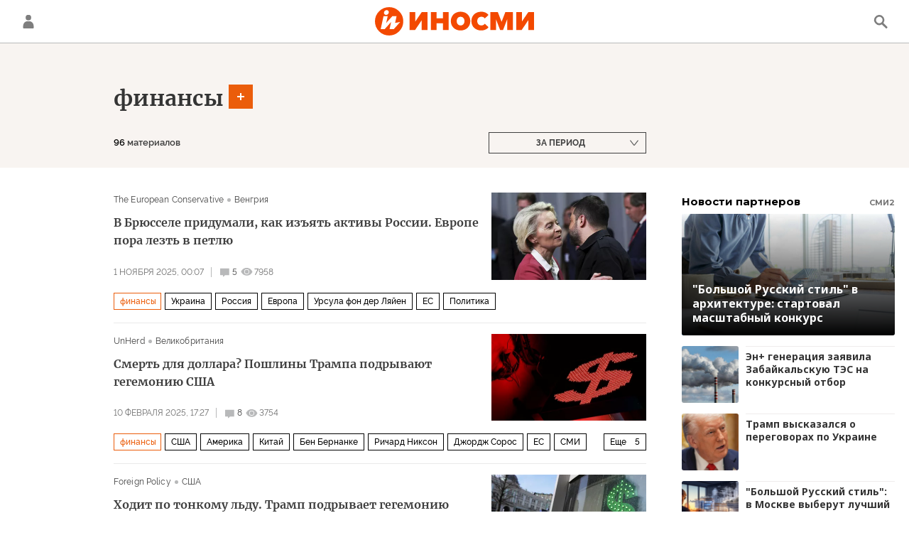

--- FILE ---
content_type: text/html; charset=utf-8
request_url: https://inosmi.ru/keyword_finansy/
body_size: 31235
content:
<!DOCTYPE html><html lang="ru"><head prefix="og: http://ogp.me/ns# fb: http://ogp.me/ns/fb# article: http://ogp.me/ns/article# ya: http://webmaster.yandex.ru/vocabularies/"><meta http-equiv="Content-Type" content="text/html; charset=utf-8"><meta charset="utf-8"><meta http-equiv="X-UA-Compatible" content="IE=edge,chrome=1"><title>финансы - статьи зарубежных СМИ на тему - ИноСМИ</title><meta name="description" content="Читайте последние статьи из зарубежных СМИ по теме финансы: Урсула фон дер Ляйен посулила Украине карт-бланш Конец американской гегемонии? Тарифы могут убить доллар"><meta name="keywords" content="финансы, финансы события, финансы материалы сегодня"><meta name="analytics:title" content="финансы"><meta name="analytics:keyw" content="keyword_finansy, keyword_finansy"><meta name="analytics:rubric" content=""><meta name="analytics:tags" content="финансы, финансы"><meta name="analytics:site_domain" content="inosmi.ru"><meta name="analytics:lang" content="rus"><meta property="og:url" content="https://inosmi.ru/keyword_finansy/"><meta property="og:title" content="финансы"><meta property="og:description" content="Последние события из зарубежных СМИ по теме финансы: Урсула фон дер Ляйен посулила Украине карт-бланш Конец американской гегемонии? Тарифы могут убить доллар"><meta property="og:type" content="website"><meta property="og:site_name" content="ИноСМИ"><meta property="og:locale" content="ru_RU"><meta property="og:image" content="https://cdnn1.inosmi.ru/images/sharing/tag/keyword_finansy.jpg?1768582000"><meta property="og:image:width" content="2072"><meta property="og:image:height" content="1066"><meta name="relap-image" content="https://cdnn1.inosmi.ru/i/ria_soc.png"><meta name="twitter:card" content="summary_large_image"><meta name="twitter:site" content="@inosmi"><link rel="canonical" href="https://inosmi.ru/keyword_finansy/"><link rel="alternate" hreflang="ru" href="https://inosmi.ru/keyword_finansy/"><link rel="alternate" hreflang="x-default" href="https://inosmi.ru/keyword_finansy/"><link rel="preconnect" href="https://cdnn1.inosmi.ru/"><link rel="dns-prefetch" href="https://cdnn1.inosmi.ru/"><link rel="alternate" type="application/rss+xml" href="https://inosmi.ru/export/rss2/index.xml?page_type=google_newsstand"><meta name="robots" content="index, follow, max-image-preview:large"><meta name="viewport" content="width=device-width, initial-scale=1.0, maximum-scale=1.0, user-scalable=yes"><meta name="HandheldFriendly" content="true"><meta name="MobileOptimzied" content="width"><meta name="referrer" content="always"><meta name="format-detection" content="telephone=no"><meta name="format-detection" content="address=no"><meta name="yandex-verification" content="595a70d2b54cd9c2"><meta name="yandex-verification" content="444b2727759646d9"><meta property="vk:app_id" content="5135238"><meta name="apple-itunes-app" content="app-id=405480756"><meta name="google-play-app" content="app-id=ru.rian.inosmi"><link rel="apple-touch-icon" sizes="180x180" href="https://cdnn1.inosmi.ru/i/favicons/apple-touch-icon.png"><link rel="icon" type="image/png" sizes="32x32" href="https://cdnn1.inosmi.ru/i/favicons/favicon-32x32.png"><link rel="icon" type="image/png" sizes="16x16" href="https://cdnn1.inosmi.ru/i/favicons/favicon-16x16.png"><link rel="mask-icon" href="https://cdnn1.inosmi.ru/i/favicons/safari-pinned-tab.svg" color="#F34900"><link rel="shortcut icon" href="https://cdnn1.inosmi.ru/i/favicons/favicon.ico"><link rel="manifest" href="/i/favicons/manifest.json"><meta name="apple-mobile-web-app-title" content="inosmi.ru"><meta name="application-name" content="inosmi.ru"><meta name="msapplication-TileColor" content="#da532c"><meta name="msapplication-config" content="https://cdnn1.inosmi.ru/i/favicons/browserconfig.xml"><meta name="theme-color" content="#ffffff"><link rel="preload" href="https://cdnn1.inosmi.ru/css/fonts/Raleway/font.css?911b7e0afe" as="style" onload="this.onload=null;this.rel='stylesheet'"><link rel="preload" href="https://cdnn1.inosmi.ru/css/fonts/Merriweather/font.css?911b7e0afe" as="style" onload="this.onload=null;this.rel='stylesheet'"><noscript><link rel="stylesheet" type="text/css" href="https://cdnn1.inosmi.ru/css/fonts/Raleway/font.css?911b7e0afe"><link rel="stylesheet" type="text/css" href="https://cdnn1.inosmi.ru/css/fonts/Merriweather/font.css?911b7e0afe"></noscript><link rel="stylesheet" type="text/css" href="https://cdnn1.inosmi.ru/css/common.min.css?973693331"><script>var GLOBAL = {}; GLOBAL.www = 'https://inosmi.ru'; GLOBAL.cookie_domain = '.inosmi.ru'; GLOBAL.adriver = {}; GLOBAL.adriver.sid = "45736"; GLOBAL.adriver.bt = "52"; GLOBAL.csrf_token = ''; GLOBAL.search = {}; GLOBAL.auth = {}; GLOBAL.auth.status = 'error'; GLOBAL.auth.provider = ''; GLOBAL.auth.twitter = '/id/twitter/request/'; GLOBAL.auth.facebook = '/id/facebook/request/'; GLOBAL.auth.vkontakte = '/id/vkontakte/request/'; GLOBAL.auth.google = '/id/google/request/'; GLOBAL.auth.ok = '/id/ok/request/'; GLOBAL.auth.apple = '/id/apple/request/'; GLOBAL.auth.moderator = ''; GLOBAL.user = {}; GLOBAL.user.id = ""; GLOBAL.locale = {}; GLOBAL.locale.id = {}; GLOBAL.locale.id.is_id = '1'; GLOBAL.locale.id.errors = {}; GLOBAL.locale.id.errors.email = 'Введите e-mail'; GLOBAL.locale.id.errors.password = 'Введите пароль'; GLOBAL.locale.id.errors.wrong = 'Неправильный логин или пароль'; GLOBAL.locale.id.errors.wrongpassword = 'Неправильный пароль'; GLOBAL.locale.id.errors.wronglogin = 'Проверьте адрес почты'; GLOBAL.locale.id.errors.emptylogin = 'Не введено имя пользователя'; GLOBAL.locale.id.errors.wrongemail = 'Неверный e-mail'; GLOBAL.locale.id.errors.passwordnotsimilar = 'Введенные пароли не совпадают'; GLOBAL.locale.id.errors.wrongcode = 'Неправильный код'; GLOBAL.locale.id.errors.wrongname = 'Недопустимое имя'; GLOBAL.locale.id.errors.send = 'E-mail отправлен!'; GLOBAL.locale.id.errors.notsend = 'Ошибка! Невозможно отправить e-mail.'; GLOBAL.locale.id.errors.anothersoc = 'Другой социальный аккаунт уже связан с этим профилем'; GLOBAL.locale.id.errors.acclink = 'Аккаунты успешно связаны!'; GLOBAL.locale.id.errors.emailexist = 'Пользователь с таким e-mail уже существует'; GLOBAL.locale.id.errors.emailnotexist = 'Ошибка! Пользователя с таким e-mail не существует'; GLOBAL.locale.id.errors.recoveryerror = 'Ошибка восстановления пароля. Пожалуйста, попробуйте снова!'; GLOBAL.locale.id.errors.alreadyactive = 'Пользователь уже был активирован'; GLOBAL.locale.id.errors.autherror = 'Ошибка входа. Пожалуйста, повторите попытку позже или обратитесь в службу технической поддержки'; GLOBAL.locale.id.errors.codeerror = 'Ошибка генерации кода подтверждение регистрации. Пожалуйста, повторите попытку позже или обратитесь в службу технической поддержки'; GLOBAL.locale.id.errors.global = 'Произошла ошибка. Пожалуйста, повторите попытку позже или обратитесь в службу технической поддержки'; GLOBAL.locale.id.errors.registeremail = ' На указанный Вами e-mail отправленно письмо. <br/> Для завершения регистрации, пожалуйста перейдите по ссылке в e-mail. '; GLOBAL.locale.id.errors.linkprofile = ' Этот e-mail уже используется! <a data-modal-open="link_local_account">Вы хотите связать эти аккаунты?</a> '; GLOBAL.locale.id.errors.confirm = ' Этот аккаунт не был подтвержден! <br/> <a class="b-id__secret-recovery">Отправить e-mail</a> с информацией для подтверждения аккаунта. '; GLOBAL.locale.id.errors.block = ' Ваш аккаунт на inosmi.ru был заблокирован.<br/>Для восстановления доступа отправьте письмо на <a href="mailto:moderator@rian.ru">moderator@rian.ru</a> '; GLOBAL.locale.id.errors.del = ' Ваш аккаунт был удален! Вы можете восстановить его, перейдя по ссылке из письма, высланного при удалении аккаунта. <br/> <a id="modalUserRemindLetter">Повторно отправить e-mail</a> '; GLOBAL.locale.id.errors.confirmation = ' Пожалуйста, перейдите по ссылке из письма, отправленного на <span class="m-email">$1</span> '; GLOBAL.locale.id.links = {}; GLOBAL.locale.id.links.login = 'Авторизация'; GLOBAL.locale.id.links.register = 'Регистрация'; GLOBAL.locale.id.links.forgotpassword = 'Восстановление пароля'; GLOBAL.locale.id.links.privacy = 'Политика конфиденциальности'; GLOBAL.locale.id.login = {}; GLOBAL.locale.id.login.title = 'Авторизация'; GLOBAL.locale.id.login.email = 'E-mail:'; GLOBAL.locale.id.login.password = 'Пароль:'; GLOBAL.locale.id.login.remember = 'Запомнить меня'; GLOBAL.locale.id.login.signin = 'Войти'; GLOBAL.locale.id.login.social = {}; GLOBAL.locale.id.login.social.label = 'Other ways to sign in:'; GLOBAL.locale.id.login.social.anotheruserlink = 'This account has been linked to a different profile.'; GLOBAL.locale.id.register = {}; GLOBAL.locale.id.register.title = 'Регистрация'; GLOBAL.locale.id.register.email = 'E-mail:'; GLOBAL.locale.id.register.password = 'Пароль:'; GLOBAL.locale.id.register.confirm = 'Подтверждение пароля:'; GLOBAL.locale.id.register.captcha = 'Введите код с картинки'; GLOBAL.locale.id.register.requirements = '* Все поля обязательны к заполнению'; GLOBAL.locale.id.register.password_length = 'Не менее 9 символов с 1 цифрой'; GLOBAL.locale.id.register.success = ' Пожалуйста, подтвердите Ваш e-mail для продолжения. Инструкции для подтверждения были высланы на <a class="email"></a> '; GLOBAL.locale.id.register.confirmemail = 'Пожалуйста, подтвердите Ваш e-mail для продолжения.'; GLOBAL.locale.id.register.confirm_personal = 'By clicking \'Register\', you confirm that you agree to our Privacy Policy and give your consent to the processing of personal data in accordance with the Privacy Policy'; GLOBAL.locale.id.deleteaccount = {}; GLOBAL.locale.id.deleteaccount.title = 'Удалить аккаунт'; GLOBAL.locale.id.deleteaccount.body = 'Вы уверены, что хотите удалить аккаунт?'; GLOBAL.locale.id.deleteaccount.success = 'Ваш аккаунт был удален! Вы можете восстановить аккаунт в течение 30 дней, перейдя по ссылке в письме.'; GLOBAL.locale.id.deleteaccount.action = 'Удалить аккаунт'; GLOBAL.locale.id.passwordrecovery = {}; GLOBAL.locale.id.passwordrecovery.title = 'Восстановление пароля'; GLOBAL.locale.id.passwordrecovery.password = 'Введите новый пароль:'; GLOBAL.locale.id.passwordrecovery.confirm = 'Повторите новый пароль:'; GLOBAL.locale.id.passwordrecovery.email = 'E-mail'; GLOBAL.locale.id.passwordrecovery.send = ' Инструкции для восстановления пароля высланы на <a class="email"></a> '; GLOBAL.locale.id.passwordrecovery.success = ' Поздравляем! Пароль успешно восстановлен. Пожалуйста авторизуйтесь. '; GLOBAL.locale.id.passwordrecovery.alert = ' На указанный Вами адрес отправлено сообщение. Чтобы установить пароль, перейдите по ссылке в тексте письма. '; GLOBAL.locale.id.registerconfirm = {}; GLOBAL.locale.id.registerconfirm.success = 'Аккаунт успешно создан!'; GLOBAL.locale.id.registerconfirm.error = 'Ошибка подтверждения регистрации. Пожалуйста, повторите попытку позже или обратитесь в службу технической поддержки'; GLOBAL.locale.id.restoreaccount = {}; GLOBAL.locale.id.restoreaccount.title = 'Восстановление аккаунта'; GLOBAL.locale.id.restoreaccount.confirm = 'Восстановить Ваш аккаунт?'; GLOBAL.locale.id.restoreaccount.error = 'Ошибка! Невозможно восстановить аккаунт'; GLOBAL.locale.id.restoreaccount.success = 'Ваш аккаунт был восстановлен'; GLOBAL.locale.id.localaccount = {}; GLOBAL.locale.id.localaccount.exist = 'У меня есть аккаунт в inosmi.ru'; GLOBAL.locale.id.localaccount.notexist = 'У меня нет аккаунта в inosmi.ru'; GLOBAL.locale.id.localaccount.title = 'Регистрация'; GLOBAL.locale.id.localaccount.profile = 'У вас есть аккаунт в inosmi.ru?'; GLOBAL.locale.id.localaccount.hello = ' <span>Здравствуйте, </span> <span class="m-name"></span> <span>!</span> '; GLOBAL.locale.id.button = {}; GLOBAL.locale.id.button.ok = 'Ок'; GLOBAL.locale.id.button.yes = 'Да'; GLOBAL.locale.id.button.no = 'Нет'; GLOBAL.locale.id.button.next = 'Дальше'; GLOBAL.locale.id.button.close = 'Закрыть'; GLOBAL.locale.id.button.profile = 'В личный кабинет'; GLOBAL.locale.id.button.recover = 'Восстановление'; GLOBAL.locale.id.button.register = 'Регистрация'; GLOBAL.locale.id.message = {}; GLOBAL.locale.id.message.errors = {}; GLOBAL.locale.id.message.errors.empty = 'Невозможно отправить сообщение'; GLOBAL.locale.id.message.errors.notfound = 'Невозможно отправить сообщение'; GLOBAL.locale.id.message.errors.similar = 'Неверный код'; GLOBAL.locale.smartcaptcha = {}; GLOBAL.locale.smartcaptcha.site_key = 'ysc1_4CFvX17qDyBPyzFwfyj6rmqQg2aeRKVvYCpvR7aybe5fddc8'; GLOBAL.comet = {}; GLOBAL.comet.ticket = "00"; GLOBAL.comet.url = "https://n-ssl.inosmi.ru/polling"; GLOBAL.comet.ts = "1768582082"; GLOBAL.comet.objects = []; GLOBAL.comet.reduce = ""; GLOBAL.comet.timeouts = {}; GLOBAL.comet.timeouts.try2 = 1000; GLOBAL.comet.timeouts.try3 = 10000; GLOBAL.comet.timeouts.try4 = 30000; GLOBAL.sock = {}; GLOBAL.sock.server = "https://cm.ria.ru/chat"; GLOBAL.project = "inosmi"; GLOBAL.partnerstags = "keyword_finansy:archive"; GLOBAL.chat = GLOBAL.chat || {}; GLOBAL.chat.show = !!1; GLOBAL.css = {}; GLOBAL.css.banners_sidebar = "https://cdnn1.inosmi.ru/css/banners/sidebar.min.css?91923ed77"; GLOBAL.css.banners_article_bottom = "https://cdnn1.inosmi.ru/css/banners/article_bottom.min.css?998caec6f"; GLOBAL.js = {}; GLOBAL.js.videoplayer = "https://cdnn1.inosmi.ru/min/js/libs/video/videoplayer.min.js?9678ce3b5"; GLOBAL.js.partners = "https://cdnn1.inosmi.ru/min/js/libs/partners.js?9a985c660";</script><script src="https://yandex.ru/ads/system/header-bidding.js" async="true"></script><link rel="preconnect" href="https://ads.betweendigital.com" crossorigin="anonymous"><meta name="google-site-verification" content="Z3mpwOXW4mEZvkuS7ZX2PBmsskIxWavW1mNAZrbRc1c"></head><body class="body m-inosmi" id="body" data-const-page-type="tag" data-page-type="" data-page-project="inosmi" data-header-sticked-on="1"><script src="https://cdnn1.inosmi.ru/min/js/jquery/jquery-1.12.4.min.js?96ee03cbd"></script><div class="schema_org" itemscope="itemscope" itemtype="https://schema.org/WebSite"><meta itemprop="name" content="ИноСМИ"><meta itemprop="description" content="Обзор материалов зарубежных СМИ и прессы: перевод статей о России и мире, авторские материалы, аналитика и комментарии"><a itemprop="url" href="https://inosmi.ru"> </a><meta itemprop="image" content="https://cdnn1.inosmi.ru/i/export/logo.png"><div itemprop="potentialAction" itemscope="itemscope" itemtype="https://schema.org/SearchAction"><meta itemprop="target" content="https://inosmi.ru/search/?query={query}"><meta itemprop="query-input" content="required name=query"></div></div><div class="schema_org" itemscope="itemscope" itemtype="http://schema.org/WebPage"><a itemprop="url" href="https://inosmi.ru/keyword_finansy/"> </a><meta itemprop="mainEntityOfPage" content="https://inosmi.ru/keyword_finansy/"><meta itemprop="name" content="финансы - статьи зарубежных СМИ на тему - ИноСМИ"><meta itemprop="headline" content="финансы - статьи зарубежных СМИ на тему - ИноСМИ"><meta itemprop="description" content="Читайте последние статьи из зарубежных СМИ по теме финансы: Урсула фон дер Ляйен посулила Украине карт-бланш Конец американской гегемонии? Тарифы могут убить доллар"><meta itemprop="genre" content="Статьи"><meta itemprop="keywords" content="финансы, финансы события, финансы материалы сегодня"><meta itemprop="image" content="https://cdnn1.inosmi.ru/img/07e9/0a/07/275037335_0:60:3071:1787_1920x0_80_0_0_1362fcd0d1252f7acfc9584fc8e3554d.jpg.webp"><meta itemprop="dateModified" content="2025-11-01T09:40:NaN"></div><ul class="schema_org" itemscope="itemscope" itemtype="http://schema.org/BreadcrumbList"><li itemprop="itemListElement" itemscope="itemscope" itemtype="http://schema.org/ListItem"><meta itemprop="name" content="ИноСМИ"><meta itemprop="position" content="1"><meta itemprop="item" content="https://inosmi.ru"><a itemprop="url" href="https://inosmi.ru"> </a></li><li itemprop="itemListElement" itemscope="itemscope" itemtype="http://schema.org/ListItem"><meta itemprop="name" content="финансы"><meta itemprop="position" content="2"><meta itemprop="item" content="https://inosmi.ru/keyword_finansy/"><a itemprop="url" href="https://inosmi.ru/keyword_finansy/"> </a></li></ul><script>
                    if (!rutarget) {
                        var rutarget = {};
                    }
                    if (!rutarget.adfox) {
                        rutarget.adfox = {
                            getAdState: function() {
                                return 0
                            },
                            checkAd: function() {}
                        };
                    }
                </script><script>
            var svg_spirte_files = [
                "https://cdnn1.inosmi.ru/i/sprites/icon/inline.svg?v=101",
                "https://cdnn1.inosmi.ru/i/sprites/logo/inline.svg?v=101",
                "https://cdnn1.inosmi.ru/i/sprites/social/inline.svg?v=101",
                "https://cdnn1.inosmi.ru/i/sprites/s_icon/inline.svg?v=101",
                "https://cdnn1.inosmi.ru/i/sprites/s_social/inline.svg?v=101",
                "https://cdnn1.inosmi.ru/i/sprites/images/inline.svg?v=101"
            ];

            for (var i = 0; i < svg_spirte_files.length; i++) {
                var svg_ajax = new XMLHttpRequest();
                svg_ajax.open("GET", svg_spirte_files[i], true);
                svg_ajax.send();
                svg_ajax.onload = function(e) {
                    var svg_div = document.createElement("div");
                    svg_div.className = 'svg-sprite';
                    svg_div.innerHTML = this.responseText;
                    document.body.insertBefore(svg_div, document.body.childNodes[0]);
                }
            }
            </script><script src="https://cdnn1.inosmi.ru/min/js/libs/banners/adfx.loader.bind.js?938109bb6"></script><script>
                    (window.yaContextCb = window.yaContextCb || []).push(() => {
                        replaceOriginalAdFoxMethods();
                        window.Ya.adfoxCode.hbCallbacks = window.Ya.adfoxCode.hbCallbacks || [];
                    })
                </script><script src="https://yandex.ru/ads/system/context.js" async="true"></script><script src="https://cdnn1.inosmi.ru/min/js/libs/banners/prebid.min.js?991c5bc75"></script><div class="view-size" id="jsViewSize"></div><div class="page" id="page"><div class="container"><aside><div class="banner m-before-header m-not-stub m-article-desktop" data-position="tag_desktop_header"><div class="banner__content"></div></div><div class="banner m-before-header m-article-mobile" data-position="tag_mobile_header"><div class="banner__content"></div></div></aside></div><aside></aside><div class="page__bg-media"></div><div class="alert m-hidden" id="alertAfterRegister"><div class="alert__text">
                Регистрация пройдена успешно! <br>
                Пожалуйста, перейдите по ссылке из письма, отправленного на <span class="m-email"></span></div><div class="alert__btn"><button class="form__btn m-min m-black confirmEmail">Отправить еще раз</button></div></div><div class="header" id="header"><div class="container"><a class="header__signin" data-modal-open="authorization"><svg class="svg-icon"><use xmlns:xlink="http://www.w3.org/1999/xlink" xlink:href="#icon-user"></use></svg></a><a href="/id/profile/" class="header__user"><svg viewbox="0 0 100 100" class="avatar"><rect x="0" y="0" width="100" height="100" fill="url(#avatar_0)"></rect><text fill="#ffffff" font-size="45" font-family="Raleway" y="65" transform="translate(50)"><tspan x="0" text-anchor="middle"></tspan></text></svg></a><a href="/" class="header__logo"><svg class="svg-icon"><use xmlns:xlink="http://www.w3.org/1999/xlink" xlink:href="#logo-color"></use></svg></a><span class="header__search" data-modal-open="search"><svg class="svg-icon"><use xmlns:xlink="http://www.w3.org/1999/xlink" xlink:href="#icon-search"></use></svg></span></div></div><div class="content" id="content"><div class="layout-rubric__header"><div class="container"><div class="layout-rubric"><div class="layout-rubric__main"><div class="rubric-list"><div class="rubric-filters"><div class="tag-input"><h1 class="tag-input__tags"><span class="tag-input__tag m-single" data-sid="keyword_finansy"><a href="/keyword_finansy/" class="tag-input__tag-text">финансы</a><span class="tag-input__tag-del"> <svg class="svg-icon"><use xmlns:xlink="http://www.w3.org/1999/xlink" xlink:href="#icon-close_small"></use></svg></span></span></h1><div class="tag-input__add-tag"><input type="text" class="tag-input__add-tag-input"><div class="tag-input__add-suggest"><ul></ul></div><div class="tag-input__add-tag-btn"><svg class="svg-icon"><use xmlns:xlink="http://www.w3.org/1999/xlink" xlink:href="#icon-plus_small"></use></svg></div></div></div><div class="rubric-count m-active"><span>96</span> материалов</div><div class="list-date">За период</div></div></div></div><div class="layout-rubric__right-column"></div></div></div></div><div class="container"><div class="layout-rubric"><div class="layout-rubric__main"><div class="rubric-list"><div class="list list-tags" itemscope="" itemtype="http://schema.org/ItemList"><div class="list-item"><span class="schema_org" itemprop="itemListElement" itemscope="" itemtype="http://schema.org/ListItem"><meta itemprop="position" content="1"><a itemprop="url" href="/20251101/aktivy-275430713.html"> </a><meta itemprop="name" content="В Брюсселе придумали, как изъять активы России. Европе пора лезть в петлю"></span><div class="list-item__content"><a href="/20251101/aktivy-275430713.html" class="list-item__image"><picture><source media="(min-width: 480px)" media-type="ar16x9" srcset="https://cdnn1.inosmi.ru/img/07e9/0a/07/275037335_0:60:3071:1787_436x0_80_0_0_a3ff16d41a79ba30f13de8e14d131d11.jpg.webp"></source><source media="(min-width: 375px)" media-type="ar4x3" srcset="https://cdnn1.inosmi.ru/img/07e9/0a/07/275037335_170:0:2901:2048_186x0_80_0_0_106bdfe67b5c11b24e581d3dd948f17a.jpg.webp"></source><source media="(min-width: 0px)" media-type="ar1x1" srcset="https://cdnn1.inosmi.ru/img/07e9/0a/07/275037335_512:0:2560:2048_140x0_80_0_0_c509a1e62711d5f5fa75cb77c6a91c73.jpg.webp"></source><img media-type="ar16x9" data-crop-ratio="0.5625" data-crop-width="1240" data-crop-height="698" data-source-sid="ap_photo" alt="Председатель Европейской комиссии Урсула фон дер Ляйен и Владимир Зеленский на саммите Европейского политического сообщества в Копенгагене" title="Председатель Европейской комиссии Урсула фон дер Ляйен и Владимир Зеленский на саммите Европейского политического сообщества в Копенгагене" class="responsive_img m-list-img" src="https://cdnn1.inosmi.ru/img/07e9/0a/07/275037335_0:60:3071:1787_1240x0_80_0_0_e51c7f564800617a68d8f3f4cca90290.jpg.webp" data-responsive480="https://cdnn1.inosmi.ru/img/07e9/0a/07/275037335_0:60:3071:1787_436x0_80_0_0_a3ff16d41a79ba30f13de8e14d131d11.jpg.webp" data-responsive375="https://cdnn1.inosmi.ru/img/07e9/0a/07/275037335_170:0:2901:2048_186x0_80_0_0_106bdfe67b5c11b24e581d3dd948f17a.jpg.webp" data-responsive0="https://cdnn1.inosmi.ru/img/07e9/0a/07/275037335_512:0:2560:2048_140x0_80_0_0_c509a1e62711d5f5fa75cb77c6a91c73.jpg.webp"></picture></a><div class="list-item__source"><div class="source"><span><a href="/publisher_the-european-conservative/">The European Conservative</a></span><span><a href="/magazines/?country=country_hungary">Венгрия</a></span></div></div><a href="/20251101/aktivy-275430713.html" class="list-item__title color-font-hover-only">В Брюсселе придумали, как изъять активы России. Европе пора лезть в петлю </a></div><div class="list-item__info"><div class="list-item__date">1 ноября 2025, 00:07</div><a href="/20251101/aktivy-275430713.html#comments" class="list-item__views"><span class="list-item__views-icon"><svg class="svg-icon"><use xmlns:xlink="http://www.w3.org/1999/xlink" xlink:href="#icon-comment_small"></use></svg></span><span class="list-item__views-text">5</span></a><div class="list-item__views"><div class="list-item__views-icon"><svg class="svg-icon"><use xmlns:xlink="http://www.w3.org/1999/xlink" xlink:href="#icon-views_small"></use></svg></div><div class="list-item__views-text">7958</div></div></div><div class="list-item__tags"><div class="list-item__tags-more">Еще <span></span></div><ul><li class="list-tag m-active color-border color-font m-add" data-sid="keyword_finansy"><a href="/keyword_finansy/" class="list-tag__text">финансы</a><span class="list-tag__icon"><svg class="svg-icon"><use xmlns:xlink="http://www.w3.org/1999/xlink" xlink:href="#s_icon-s_plus_small"></use></svg></span></li><li class="list-tag m-add" data-sid="geo_Ukraina"><a href="/geo_Ukraina/" class="list-tag__text">Украина</a><span class="list-tag__icon"><svg class="svg-icon"><use xmlns:xlink="http://www.w3.org/1999/xlink" xlink:href="#s_icon-s_plus_small"></use></svg></span></li><li class="list-tag m-add" data-sid="geo_rossiya"><a href="/geo_rossiya/" class="list-tag__text">Россия</a><span class="list-tag__icon"><svg class="svg-icon"><use xmlns:xlink="http://www.w3.org/1999/xlink" xlink:href="#s_icon-s_plus_small"></use></svg></span></li><li class="list-tag m-add" data-sid="geo_evropa"><a href="/geo_evropa/" class="list-tag__text">Европа</a><span class="list-tag__icon"><svg class="svg-icon"><use xmlns:xlink="http://www.w3.org/1999/xlink" xlink:href="#s_icon-s_plus_small"></use></svg></span></li><li class="list-tag m-add" data-sid="person_Ursula_fon_der_Ljajjen"><a href="/person_Ursula_fon_der_Ljajjen/" class="list-tag__text">Урсула фон дер Ляйен</a><span class="list-tag__icon"><svg class="svg-icon"><use xmlns:xlink="http://www.w3.org/1999/xlink" xlink:href="#s_icon-s_plus_small"></use></svg></span></li><li class="list-tag m-add" data-sid="organization_ES"><a href="/organization_ES/" class="list-tag__text">ЕС</a><span class="list-tag__icon"><svg class="svg-icon"><use xmlns:xlink="http://www.w3.org/1999/xlink" xlink:href="#s_icon-s_plus_small"></use></svg></span></li><li class="list-tag m-add" data-sid="politic"><a href="/politic/" class="list-tag__text">Политика</a><span class="list-tag__icon"><svg class="svg-icon"><use xmlns:xlink="http://www.w3.org/1999/xlink" xlink:href="#s_icon-s_plus_small"></use></svg></span></li></ul></div></div><div class="list-item"><span class="schema_org" itemprop="itemListElement" itemscope="" itemtype="http://schema.org/ListItem"><meta itemprop="position" content="2"><a itemprop="url" href="/20250210/dollar-271786298.html"> </a><meta itemprop="name" content="Смерть для доллара? Пошлины Трампа подрывают гегемонию США"></span><div class="list-item__content"><a href="/20250210/dollar-271786298.html" class="list-item__image"><picture><source media="(min-width: 480px)" media-type="ar16x9" srcset="https://cdnn1.inosmi.ru/img/07e7/08/03/264807450_0:162:3204:1964_436x0_80_0_0_2b0e7b76c6f0d012b658107b6658e528.jpg.webp"></source><source media="(min-width: 375px)" media-type="ar4x3" srcset="https://cdnn1.inosmi.ru/img/07e7/08/03/264807450_473:0:3204:2048_186x0_80_0_0_cddf2db960e3657f3e18788b1f3fe5ce.jpg.webp"></source><source media="(min-width: 0px)" media-type="ar1x1" srcset="https://cdnn1.inosmi.ru/img/07e7/08/03/264807450_1118:0:3166:2048_140x0_80_0_0_a08cb33bbe4c2eb13da0f3c058c3f76d.jpg.webp"></source><img media-type="ar16x9" data-crop-ratio="0.5625" data-crop-width="1240" data-crop-height="698" data-source-sid="rian_photo" alt="Знак доллара" title="Знак доллара" class="responsive_img m-list-img" src="https://cdnn1.inosmi.ru/img/07e7/08/03/264807450_0:162:3204:1964_1240x0_80_0_0_3ed34cad4a3fb09bf1669bb776b3ec87.jpg.webp" data-responsive480="https://cdnn1.inosmi.ru/img/07e7/08/03/264807450_0:162:3204:1964_436x0_80_0_0_2b0e7b76c6f0d012b658107b6658e528.jpg.webp" data-responsive375="https://cdnn1.inosmi.ru/img/07e7/08/03/264807450_473:0:3204:2048_186x0_80_0_0_cddf2db960e3657f3e18788b1f3fe5ce.jpg.webp" data-responsive0="https://cdnn1.inosmi.ru/img/07e7/08/03/264807450_1118:0:3166:2048_140x0_80_0_0_a08cb33bbe4c2eb13da0f3c058c3f76d.jpg.webp"></picture></a><div class="list-item__source"><div class="source"><span><a href="/unherd_com/">UnHerd</a></span><span><a href="/magazines/?country=country_britain">Великобритания</a></span></div></div><a href="/20250210/dollar-271786298.html" class="list-item__title color-font-hover-only">Смерть для доллара? Пошлины Трампа подрывают гегемонию США </a></div><div class="list-item__info"><div class="list-item__date">10 февраля 2025, 17:27</div><a href="/20250210/dollar-271786298.html#comments" class="list-item__views"><span class="list-item__views-icon"><svg class="svg-icon"><use xmlns:xlink="http://www.w3.org/1999/xlink" xlink:href="#icon-comment_small"></use></svg></span><span class="list-item__views-text">8</span></a><div class="list-item__views"><div class="list-item__views-icon"><svg class="svg-icon"><use xmlns:xlink="http://www.w3.org/1999/xlink" xlink:href="#icon-views_small"></use></svg></div><div class="list-item__views-text">3754</div></div></div><div class="list-item__tags"><div class="list-item__tags-more">Еще <span></span></div><ul><li class="list-tag m-active color-border color-font m-add" data-sid="keyword_finansy"><a href="/keyword_finansy/" class="list-tag__text">финансы</a><span class="list-tag__icon"><svg class="svg-icon"><use xmlns:xlink="http://www.w3.org/1999/xlink" xlink:href="#s_icon-s_plus_small"></use></svg></span></li><li class="list-tag m-add" data-sid="geo_geo_usa"><a href="/geo_geo_usa/" class="list-tag__text">США</a><span class="list-tag__icon"><svg class="svg-icon"><use xmlns:xlink="http://www.w3.org/1999/xlink" xlink:href="#s_icon-s_plus_small"></use></svg></span></li><li class="list-tag m-add" data-sid="geo_Amerika"><a href="/geo_Amerika/" class="list-tag__text">Америка</a><span class="list-tag__icon"><svg class="svg-icon"><use xmlns:xlink="http://www.w3.org/1999/xlink" xlink:href="#s_icon-s_plus_small"></use></svg></span></li><li class="list-tag m-add" data-sid="geo_geo_china"><a href="/geo_geo_china/" class="list-tag__text">Китай</a><span class="list-tag__icon"><svg class="svg-icon"><use xmlns:xlink="http://www.w3.org/1999/xlink" xlink:href="#s_icon-s_plus_small"></use></svg></span></li><li class="list-tag m-add" data-sid="person_Ben_Bernanke"><a href="/person_Ben_Bernanke/" class="list-tag__text">Бен Бернанке</a><span class="list-tag__icon"><svg class="svg-icon"><use xmlns:xlink="http://www.w3.org/1999/xlink" xlink:href="#s_icon-s_plus_small"></use></svg></span></li><li class="list-tag m-add" data-sid="person_Richard_Nikson"><a href="/person_Richard_Nikson/" class="list-tag__text">Ричард Никсон</a><span class="list-tag__icon"><svg class="svg-icon"><use xmlns:xlink="http://www.w3.org/1999/xlink" xlink:href="#s_icon-s_plus_small"></use></svg></span></li><li class="list-tag m-add" data-sid="person_Dzhordzh_Soros"><a href="/person_Dzhordzh_Soros/" class="list-tag__text">Джордж Сорос</a><span class="list-tag__icon"><svg class="svg-icon"><use xmlns:xlink="http://www.w3.org/1999/xlink" xlink:href="#s_icon-s_plus_small"></use></svg></span></li><li class="list-tag m-add" data-sid="organization_ES"><a href="/organization_ES/" class="list-tag__text">ЕС</a><span class="list-tag__icon"><svg class="svg-icon"><use xmlns:xlink="http://www.w3.org/1999/xlink" xlink:href="#s_icon-s_plus_small"></use></svg></span></li><li class="list-tag m-add" data-sid="organization_SMI"><a href="/organization_SMI/" class="list-tag__text">СМИ</a><span class="list-tag__icon"><svg class="svg-icon"><use xmlns:xlink="http://www.w3.org/1999/xlink" xlink:href="#s_icon-s_plus_small"></use></svg></span></li><li class="list-tag m-add" data-sid="organization_FRS"><a href="/organization_FRS/" class="list-tag__text">ФРС</a><span class="list-tag__icon"><svg class="svg-icon"><use xmlns:xlink="http://www.w3.org/1999/xlink" xlink:href="#s_icon-s_plus_small"></use></svg></span></li><li class="list-tag m-add" data-sid="keyword_poshliny"><a href="/keyword_poshliny/" class="list-tag__text">пошлины</a><span class="list-tag__icon"><svg class="svg-icon"><use xmlns:xlink="http://www.w3.org/1999/xlink" xlink:href="#s_icon-s_plus_small"></use></svg></span></li><li class="list-tag m-add" data-sid="person_Donald_Tramp"><a href="/person_Donald_Tramp/" class="list-tag__text">Дональд Трамп</a><span class="list-tag__icon"><svg class="svg-icon"><use xmlns:xlink="http://www.w3.org/1999/xlink" xlink:href="#s_icon-s_plus_small"></use></svg></span></li><li class="list-tag m-add" data-sid="keyword_dengi"><a href="/keyword_dengi/" class="list-tag__text">деньги</a><span class="list-tag__icon"><svg class="svg-icon"><use xmlns:xlink="http://www.w3.org/1999/xlink" xlink:href="#s_icon-s_plus_small"></use></svg></span></li><li class="list-tag m-add" data-sid="economic"><a href="/economic/" class="list-tag__text">Экономика</a><span class="list-tag__icon"><svg class="svg-icon"><use xmlns:xlink="http://www.w3.org/1999/xlink" xlink:href="#s_icon-s_plus_small"></use></svg></span></li></ul></div></div><div class="list-item"><span class="schema_org" itemprop="itemListElement" itemscope="" itemtype="http://schema.org/ListItem"><meta itemprop="position" content="3"><a itemprop="url" href="/20250131/gegemoniya-271669554.html"> </a><meta itemprop="name" content="Ходит по тонкому льду. Трамп подрывает гегемонию доллара."></span><div class="list-item__content"><a href="/20250131/gegemoniya-271669554.html" class="list-item__image"><picture><source media="(min-width: 480px)" media-type="ar16x9" srcset="https://cdnn1.inosmi.ru/img/07e6/04/1d/254015361_0:0:3071:1728_436x0_80_0_0_836f445f52c1bbeda27ffe1875862149.jpg.webp"></source><source media="(min-width: 375px)" media-type="ar4x3" srcset="https://cdnn1.inosmi.ru/img/07e6/04/1d/254015361_340:0:3071:2048_186x0_80_0_0_312d31edda85c6b10de9d21786ec9612.jpg.webp"></source><source media="(min-width: 0px)" media-type="ar1x1" srcset="https://cdnn1.inosmi.ru/img/07e6/04/1d/254015361_1023:0:3071:2048_140x0_80_0_0_e3eacf6d2783a1d159f30da374eec9a5.jpg.webp"></source><img media-type="ar16x9" data-crop-ratio="0.5625" data-crop-width="1240" data-crop-height="698" data-source-sid="rian_photo" alt="Продажа валюты в Москве " title="Продажа валюты в Москве " class="responsive_img m-list-img" src="https://cdnn1.inosmi.ru/img/07e6/04/1d/254015361_0:0:3071:1728_1240x0_80_0_0_e593bfb1a93808f7979db14fc920c702.jpg.webp" data-responsive480="https://cdnn1.inosmi.ru/img/07e6/04/1d/254015361_0:0:3071:1728_436x0_80_0_0_836f445f52c1bbeda27ffe1875862149.jpg.webp" data-responsive375="https://cdnn1.inosmi.ru/img/07e6/04/1d/254015361_340:0:3071:2048_186x0_80_0_0_312d31edda85c6b10de9d21786ec9612.jpg.webp" data-responsive0="https://cdnn1.inosmi.ru/img/07e6/04/1d/254015361_1023:0:3071:2048_140x0_80_0_0_e3eacf6d2783a1d159f30da374eec9a5.jpg.webp"></picture></a><div class="list-item__source"><div class="source"><span><a href="/foreignpolicy_com/">Foreign Policy</a></span><span><a href="/magazines/?country=country_usa">США</a></span></div></div><a href="/20250131/gegemoniya-271669554.html" class="list-item__title color-font-hover-only">Ходит по тонкому льду. Трамп подрывает гегемонию доллара. </a></div><div class="list-item__info"><div class="list-item__date">31 января 2025, 15:35</div><a href="/20250131/gegemoniya-271669554.html#comments" class="list-item__views"><span class="list-item__views-icon"><svg class="svg-icon"><use xmlns:xlink="http://www.w3.org/1999/xlink" xlink:href="#icon-comment_small"></use></svg></span><span class="list-item__views-text">16</span></a><div class="list-item__views"><div class="list-item__views-icon"><svg class="svg-icon"><use xmlns:xlink="http://www.w3.org/1999/xlink" xlink:href="#icon-views_small"></use></svg></div><div class="list-item__views-text">5538</div></div></div><div class="list-item__tags"><div class="list-item__tags-more">Еще <span></span></div><ul><li class="list-tag m-active color-border color-font m-add" data-sid="keyword_finansy"><a href="/keyword_finansy/" class="list-tag__text">финансы</a><span class="list-tag__icon"><svg class="svg-icon"><use xmlns:xlink="http://www.w3.org/1999/xlink" xlink:href="#s_icon-s_plus_small"></use></svg></span></li><li class="list-tag m-add" data-sid="geo_geo_usa"><a href="/geo_geo_usa/" class="list-tag__text">США</a><span class="list-tag__icon"><svg class="svg-icon"><use xmlns:xlink="http://www.w3.org/1999/xlink" xlink:href="#s_icon-s_plus_small"></use></svg></span></li><li class="list-tag m-add" data-sid="geo_rossiya"><a href="/geo_rossiya/" class="list-tag__text">Россия</a><span class="list-tag__icon"><svg class="svg-icon"><use xmlns:xlink="http://www.w3.org/1999/xlink" xlink:href="#s_icon-s_plus_small"></use></svg></span></li><li class="list-tag m-add" data-sid="person_Donald_Tramp"><a href="/person_Donald_Tramp/" class="list-tag__text">Дональд Трамп</a><span class="list-tag__icon"><svg class="svg-icon"><use xmlns:xlink="http://www.w3.org/1999/xlink" xlink:href="#s_icon-s_plus_small"></use></svg></span></li><li class="list-tag m-add" data-sid="geo_Kolumbija"><a href="/geo_Kolumbija/" class="list-tag__text">Колумбия</a><span class="list-tag__icon"><svg class="svg-icon"><use xmlns:xlink="http://www.w3.org/1999/xlink" xlink:href="#s_icon-s_plus_small"></use></svg></span></li><li class="list-tag m-add" data-sid="person_Vladimir_Putin"><a href="/person_Vladimir_Putin/" class="list-tag__text">Владимир Путин</a><span class="list-tag__icon"><svg class="svg-icon"><use xmlns:xlink="http://www.w3.org/1999/xlink" xlink:href="#s_icon-s_plus_small"></use></svg></span></li><li class="list-tag m-add" data-sid="organization_SpaceX"><a href="/organization_SpaceX/" class="list-tag__text">SpaceX</a><span class="list-tag__icon"><svg class="svg-icon"><use xmlns:xlink="http://www.w3.org/1999/xlink" xlink:href="#s_icon-s_plus_small"></use></svg></span></li><li class="list-tag m-add" data-sid="keyword_dengi"><a href="/keyword_dengi/" class="list-tag__text">деньги</a><span class="list-tag__icon"><svg class="svg-icon"><use xmlns:xlink="http://www.w3.org/1999/xlink" xlink:href="#s_icon-s_plus_small"></use></svg></span></li><li class="list-tag m-add" data-sid="economic"><a href="/economic/" class="list-tag__text">Экономика</a><span class="list-tag__icon"><svg class="svg-icon"><use xmlns:xlink="http://www.w3.org/1999/xlink" xlink:href="#s_icon-s_plus_small"></use></svg></span></li></ul></div></div><div class="list-item"><span class="schema_org" itemprop="itemListElement" itemscope="" itemtype="http://schema.org/ListItem"><meta itemprop="position" content="4"><a itemprop="url" href="/20241021/supertsikl-270466694.html"> </a><meta itemprop="name" content='США вступают в эпоху экономического хаоса. "Выживут" не все'></span><div class="list-item__content"><a href="/20241021/supertsikl-270466694.html" class="list-item__image"><picture><source media="(min-width: 480px)" media-type="ar16x9" srcset="https://cdnn1.inosmi.ru/img/07e7/0c/13/267137744_0:286:3071:2013_436x0_80_0_0_7874da67293c2c35d6c0672c4694fd6b.jpg.webp"></source><source media="(min-width: 375px)" media-type="ar4x3" srcset="https://cdnn1.inosmi.ru/img/07e7/0c/13/267137744_340:0:3071:2048_186x0_80_0_0_28a60651ffb7d2834778ce38d6d7a758.jpg.webp"></source><source media="(min-width: 0px)" media-type="ar1x1" srcset="https://cdnn1.inosmi.ru/img/07e7/0c/13/267137744_722:0:2770:2048_140x0_80_0_0_7181611cda21bd3a459fca1d0ee1d829.jpg.webp"></source><img media-type="ar16x9" data-crop-ratio="0.5625" data-crop-width="1240" data-crop-height="698" data-source-sid="ap_photo" alt="Здание Конгресса США на Капитолийском холме в Вашингтоне" title="Здание Конгресса США на Капитолийском холме в Вашингтоне" class="responsive_img m-list-img" src="https://cdnn1.inosmi.ru/img/07e7/0c/13/267137744_0:286:3071:2013_1240x0_80_0_0_a7fbe8b2f432574d867e88e4c9fd5f89.jpg.webp" data-responsive480="https://cdnn1.inosmi.ru/img/07e7/0c/13/267137744_0:286:3071:2013_436x0_80_0_0_7874da67293c2c35d6c0672c4694fd6b.jpg.webp" data-responsive375="https://cdnn1.inosmi.ru/img/07e7/0c/13/267137744_340:0:3071:2048_186x0_80_0_0_28a60651ffb7d2834778ce38d6d7a758.jpg.webp" data-responsive0="https://cdnn1.inosmi.ru/img/07e7/0c/13/267137744_722:0:2770:2048_140x0_80_0_0_7181611cda21bd3a459fca1d0ee1d829.jpg.webp"></picture></a><div class="list-item__source"><div class="source"><span><a href="/Business_Insider/">Business Insider</a></span><span><a href="/magazines/?country=country_german">Германия</a></span></div></div><a href="/20241021/supertsikl-270466694.html" class="list-item__title color-font-hover-only">США вступают в эпоху экономического хаоса. "Выживут" не все </a></div><div class="list-item__info"><div class="list-item__date">21 октября 2024, 13:38</div><a href="/20241021/supertsikl-270466694.html#comments" class="list-item__views"><span class="list-item__views-icon"><svg class="svg-icon"><use xmlns:xlink="http://www.w3.org/1999/xlink" xlink:href="#icon-comment_small"></use></svg></span><span class="list-item__views-text">6</span></a><div class="list-item__views"><div class="list-item__views-icon"><svg class="svg-icon"><use xmlns:xlink="http://www.w3.org/1999/xlink" xlink:href="#icon-views_small"></use></svg></div><div class="list-item__views-text">4995</div></div></div><div class="list-item__tags"><div class="list-item__tags-more">Еще <span></span></div><ul><li class="list-tag m-active color-border color-font m-add" data-sid="keyword_finansy"><a href="/keyword_finansy/" class="list-tag__text">финансы</a><span class="list-tag__icon"><svg class="svg-icon"><use xmlns:xlink="http://www.w3.org/1999/xlink" xlink:href="#s_icon-s_plus_small"></use></svg></span></li><li class="list-tag m-add" data-sid="geo_geo_usa"><a href="/geo_geo_usa/" class="list-tag__text">США</a><span class="list-tag__icon"><svg class="svg-icon"><use xmlns:xlink="http://www.w3.org/1999/xlink" xlink:href="#s_icon-s_plus_small"></use></svg></span></li><li class="list-tag m-add" data-sid="geo_geo_china"><a href="/geo_geo_china/" class="list-tag__text">Китай</a><span class="list-tag__icon"><svg class="svg-icon"><use xmlns:xlink="http://www.w3.org/1999/xlink" xlink:href="#s_icon-s_plus_small"></use></svg></span></li><li class="list-tag m-add" data-sid="geo_Amerika"><a href="/geo_Amerika/" class="list-tag__text">Америка</a><span class="list-tag__icon"><svg class="svg-icon"><use xmlns:xlink="http://www.w3.org/1999/xlink" xlink:href="#s_icon-s_plus_small"></use></svg></span></li><li class="list-tag m-add" data-sid="organization_FRS"><a href="/organization_FRS/" class="list-tag__text">ФРС</a><span class="list-tag__icon"><svg class="svg-icon"><use xmlns:xlink="http://www.w3.org/1999/xlink" xlink:href="#s_icon-s_plus_small"></use></svg></span></li><li class="list-tag m-add" data-sid="organization_NASDAQ"><a href="/organization_NASDAQ/" class="list-tag__text">NASDAQ</a><span class="list-tag__icon"><svg class="svg-icon"><use xmlns:xlink="http://www.w3.org/1999/xlink" xlink:href="#s_icon-s_plus_small"></use></svg></span></li><li class="list-tag m-add" data-sid="economic"><a href="/economic/" class="list-tag__text">Экономика</a><span class="list-tag__icon"><svg class="svg-icon"><use xmlns:xlink="http://www.w3.org/1999/xlink" xlink:href="#s_icon-s_plus_small"></use></svg></span></li><li class="list-tag m-add" data-sid="keyword_cena"><a href="/keyword_cena/" class="list-tag__text">цена</a><span class="list-tag__icon"><svg class="svg-icon"><use xmlns:xlink="http://www.w3.org/1999/xlink" xlink:href="#s_icon-s_plus_small"></use></svg></span></li></ul></div></div><aside><div class="banner m-article-desktop m-in-list" data-position="tag_desktop_content-1"><div class="banner__content"></div></div><div class="banner m-article-mobile m-in-list" data-position="tag_mobile_content-1"><div class="banner__content"></div></div><div class="banner m-article-desktop m-in-list" data-position="tag_desktop_content-2"><div class="banner__content"></div></div></aside><div class="list-item"><span class="schema_org" itemprop="itemListElement" itemscope="" itemtype="http://schema.org/ListItem"><meta itemprop="position" content="5"><a itemprop="url" href="/20241018/briks-270442637.html"> </a><meta itemprop="name" content="Саммит БРИКС приблизит конец гегемонии доллара"></span><div class="list-item__content"><a href="/20241018/briks-270442637.html" class="list-item__image"><picture><source media="(min-width: 480px)" media-type="ar16x9" srcset="https://cdnn1.inosmi.ru/img/07e8/07/03/269406492_0:0:3072:1728_436x0_80_0_0_8cdd4db166f2f76d7b2098b8471faa8a.jpg.webp"></source><source media="(min-width: 375px)" media-type="ar4x3" srcset="https://cdnn1.inosmi.ru/img/07e8/07/03/269406492_341:0:3072:2048_186x0_80_0_0_b0ba2471dc2468f22a9c757bcfa80894.jpg.webp"></source><source media="(min-width: 0px)" media-type="ar1x1" srcset="https://cdnn1.inosmi.ru/img/07e8/07/03/269406492_973:0:3021:2048_140x0_80_0_0_4d94f5063831a45da2339a9344160746.jpg.webp"></source><img media-type="ar16x9" data-crop-ratio="0.5625" data-crop-width="1240" data-crop-height="698" data-source-sid="rian_photo" alt="III Международный фестиваль театральных школ стран БРИКС" title="III Международный фестиваль театральных школ стран БРИКС" class="responsive_img m-list-img" src="https://cdnn1.inosmi.ru/img/07e8/07/03/269406492_0:0:3072:1728_1240x0_80_0_0_e14bd7e083f6ca91a48eae80cbb1cb88.jpg.webp" data-responsive480="https://cdnn1.inosmi.ru/img/07e8/07/03/269406492_0:0:3072:1728_436x0_80_0_0_8cdd4db166f2f76d7b2098b8471faa8a.jpg.webp" data-responsive375="https://cdnn1.inosmi.ru/img/07e8/07/03/269406492_341:0:3072:2048_186x0_80_0_0_b0ba2471dc2468f22a9c757bcfa80894.jpg.webp" data-responsive0="https://cdnn1.inosmi.ru/img/07e8/07/03/269406492_973:0:3021:2048_140x0_80_0_0_4d94f5063831a45da2339a9344160746.jpg.webp"></picture></a><div class="list-item__source"><div class="source"><span><a href="/reuters_com/">Reuters</a></span><span><a href="/magazines/?country=country_britain">Великобритания</a></span></div></div><a href="/20241018/briks-270442637.html" class="list-item__title color-font-hover-only">Саммит БРИКС приблизит конец гегемонии доллара </a></div><div class="list-item__info"><div class="list-item__date">18 октября 2024, 14:56</div><a href="/20241018/briks-270442637.html#comments" class="list-item__views"><span class="list-item__views-icon"><svg class="svg-icon"><use xmlns:xlink="http://www.w3.org/1999/xlink" xlink:href="#icon-comment_small"></use></svg></span><span class="list-item__views-text">14</span></a><div class="list-item__views"><div class="list-item__views-icon"><svg class="svg-icon"><use xmlns:xlink="http://www.w3.org/1999/xlink" xlink:href="#icon-views_small"></use></svg></div><div class="list-item__views-text">5716</div></div></div><div class="list-item__tags"><div class="list-item__tags-more">Еще <span></span></div><ul><li class="list-tag m-active color-border color-font m-add" data-sid="keyword_finansy"><a href="/keyword_finansy/" class="list-tag__text">финансы</a><span class="list-tag__icon"><svg class="svg-icon"><use xmlns:xlink="http://www.w3.org/1999/xlink" xlink:href="#s_icon-s_plus_small"></use></svg></span></li><li class="list-tag m-add" data-sid="geo_rossiya"><a href="/geo_rossiya/" class="list-tag__text">Россия</a><span class="list-tag__icon"><svg class="svg-icon"><use xmlns:xlink="http://www.w3.org/1999/xlink" xlink:href="#s_icon-s_plus_small"></use></svg></span></li><li class="list-tag m-add" data-sid="geo_Moskva"><a href="/geo_Moskva/" class="list-tag__text">Москва</a><span class="list-tag__icon"><svg class="svg-icon"><use xmlns:xlink="http://www.w3.org/1999/xlink" xlink:href="#s_icon-s_plus_small"></use></svg></span></li><li class="list-tag m-add" data-sid="geo_Kazan"><a href="/geo_Kazan/" class="list-tag__text">Казань</a><span class="list-tag__icon"><svg class="svg-icon"><use xmlns:xlink="http://www.w3.org/1999/xlink" xlink:href="#s_icon-s_plus_small"></use></svg></span></li><li class="list-tag m-add" data-sid="person_Vladimir_Putin"><a href="/person_Vladimir_Putin/" class="list-tag__text">Владимир Путин</a><span class="list-tag__icon"><svg class="svg-icon"><use xmlns:xlink="http://www.w3.org/1999/xlink" xlink:href="#s_icon-s_plus_small"></use></svg></span></li><li class="list-tag m-add" data-sid="person_Anton_Siluanov"><a href="/person_Anton_Siluanov/" class="list-tag__text">Антон Силуанов</a><span class="list-tag__icon"><svg class="svg-icon"><use xmlns:xlink="http://www.w3.org/1999/xlink" xlink:href="#s_icon-s_plus_small"></use></svg></span></li><li class="list-tag m-add" data-sid="person_JUrijj_Ushakov"><a href="/person_JUrijj_Ushakov/" class="list-tag__text">Юрий Ушаков</a><span class="list-tag__icon"><svg class="svg-icon"><use xmlns:xlink="http://www.w3.org/1999/xlink" xlink:href="#s_icon-s_plus_small"></use></svg></span></li><li class="list-tag m-add" data-sid="organization_BRIKS"><a href="/organization_BRIKS/" class="list-tag__text">БРИКС</a><span class="list-tag__icon"><svg class="svg-icon"><use xmlns:xlink="http://www.w3.org/1999/xlink" xlink:href="#s_icon-s_plus_small"></use></svg></span></li><li class="list-tag m-add" data-sid="keyword_dollar"><a href="/keyword_dollar/" class="list-tag__text">доллар</a><span class="list-tag__icon"><svg class="svg-icon"><use xmlns:xlink="http://www.w3.org/1999/xlink" xlink:href="#s_icon-s_plus_small"></use></svg></span></li><li class="list-tag m-add" data-sid="keyword_valjuta"><a href="/keyword_valjuta/" class="list-tag__text">валюта</a><span class="list-tag__icon"><svg class="svg-icon"><use xmlns:xlink="http://www.w3.org/1999/xlink" xlink:href="#s_icon-s_plus_small"></use></svg></span></li><li class="list-tag m-add" data-sid="keyword_birzha"><a href="/keyword_birzha/" class="list-tag__text">биржа</a><span class="list-tag__icon"><svg class="svg-icon"><use xmlns:xlink="http://www.w3.org/1999/xlink" xlink:href="#s_icon-s_plus_small"></use></svg></span></li><li class="list-tag m-add" data-sid="economic"><a href="/economic/" class="list-tag__text">Экономика</a><span class="list-tag__icon"><svg class="svg-icon"><use xmlns:xlink="http://www.w3.org/1999/xlink" xlink:href="#s_icon-s_plus_small"></use></svg></span></li><li class="list-tag m-add" data-sid="politic"><a href="/politic/" class="list-tag__text">Политика</a><span class="list-tag__icon"><svg class="svg-icon"><use xmlns:xlink="http://www.w3.org/1999/xlink" xlink:href="#s_icon-s_plus_small"></use></svg></span></li></ul></div></div><div class="list-item"><span class="schema_org" itemprop="itemListElement" itemscope="" itemtype="http://schema.org/ListItem"><meta itemprop="position" content="6"><a itemprop="url" href="/20241012/sanktsii-270366904.html"> </a><meta itemprop="name" content="Санкциями против России Запад ничего не добился. Кроме одного"></span><div class="list-item__content"><a href="/20241012/sanktsii-270366904.html" class="list-item__image"><picture><source media="(min-width: 480px)" media-type="ar16x9" srcset="https://cdnn1.inosmi.ru/img/07e6/0a/14/257014991_0:320:3073:2048_436x0_80_0_0_192e7def1e00e9c737085902ae7e5e71.jpg.webp"></source><source media="(min-width: 375px)" media-type="ar4x3" srcset="https://cdnn1.inosmi.ru/img/07e6/0a/14/257014991_136:0:2867:2048_186x0_80_0_0_74ec6751385a7576932ae9ae8f6312bf.jpg.webp"></source><source media="(min-width: 0px)" media-type="ar1x1" srcset="https://cdnn1.inosmi.ru/img/07e6/0a/14/257014991_478:0:2526:2048_140x0_80_0_0_2c823be8edccf87f27dc99b1881ba14e.jpg.webp"></source><img media-type="ar16x9" data-crop-ratio="0.5625" data-crop-width="1240" data-crop-height="698" data-source-sid="rian_photo" alt="Международный экспортный форум Сделано в России" title="Международный экспортный форум Сделано в России" class="responsive_img m-list-img" src="https://cdnn1.inosmi.ru/img/07e6/0a/14/257014991_0:320:3073:2048_1240x0_80_0_0_7e71ba8cb3d7a73f8a1ec1619034975e.jpg.webp" data-responsive480="https://cdnn1.inosmi.ru/img/07e6/0a/14/257014991_0:320:3073:2048_436x0_80_0_0_192e7def1e00e9c737085902ae7e5e71.jpg.webp" data-responsive375="https://cdnn1.inosmi.ru/img/07e6/0a/14/257014991_136:0:2867:2048_186x0_80_0_0_74ec6751385a7576932ae9ae8f6312bf.jpg.webp" data-responsive0="https://cdnn1.inosmi.ru/img/07e6/0a/14/257014991_478:0:2526:2048_140x0_80_0_0_2c823be8edccf87f27dc99b1881ba14e.jpg.webp"></picture></a><div class="list-item__source"><div class="source"><span><a href="/publisher_responsible-statecraft/">Responsible Statecraft</a></span><span><a href="/magazines/?country=country_usa">США</a></span></div></div><a href="/20241012/sanktsii-270366904.html" class="list-item__title color-font-hover-only">Санкциями против России Запад ничего не добился. Кроме одного </a></div><div class="list-item__info"><div class="list-item__date">12 октября 2024, 01:57</div><a href="/20241012/sanktsii-270366904.html#comments" class="list-item__views"><span class="list-item__views-icon"><svg class="svg-icon"><use xmlns:xlink="http://www.w3.org/1999/xlink" xlink:href="#icon-comment_small"></use></svg></span><span class="list-item__views-text">71</span></a><div class="list-item__views"><div class="list-item__views-icon"><svg class="svg-icon"><use xmlns:xlink="http://www.w3.org/1999/xlink" xlink:href="#icon-views_small"></use></svg></div><div class="list-item__views-text">16288</div></div></div><div class="list-item__tags"><div class="list-item__tags-more">Еще <span></span></div><ul><li class="list-tag m-active color-border color-font m-add" data-sid="keyword_finansy"><a href="/keyword_finansy/" class="list-tag__text">финансы</a><span class="list-tag__icon"><svg class="svg-icon"><use xmlns:xlink="http://www.w3.org/1999/xlink" xlink:href="#s_icon-s_plus_small"></use></svg></span></li><li class="list-tag m-add" data-sid="economic"><a href="/economic/" class="list-tag__text">Экономика</a><span class="list-tag__icon"><svg class="svg-icon"><use xmlns:xlink="http://www.w3.org/1999/xlink" xlink:href="#s_icon-s_plus_small"></use></svg></span></li><li class="list-tag m-add" data-sid="keyword_sankcii"><a href="/keyword_sankcii/" class="list-tag__text">санкции</a><span class="list-tag__icon"><svg class="svg-icon"><use xmlns:xlink="http://www.w3.org/1999/xlink" xlink:href="#s_icon-s_plus_small"></use></svg></span></li><li class="list-tag m-add" data-sid="geo_rossiya"><a href="/geo_rossiya/" class="list-tag__text">Россия</a><span class="list-tag__icon"><svg class="svg-icon"><use xmlns:xlink="http://www.w3.org/1999/xlink" xlink:href="#s_icon-s_plus_small"></use></svg></span></li><li class="list-tag m-add" data-sid="geo_Zapad"><a href="/geo_Zapad/" class="list-tag__text">Запад</a><span class="list-tag__icon"><svg class="svg-icon"><use xmlns:xlink="http://www.w3.org/1999/xlink" xlink:href="#s_icon-s_plus_small"></use></svg></span></li><li class="list-tag m-add" data-sid="geo_geo_usa"><a href="/geo_geo_usa/" class="list-tag__text">США</a><span class="list-tag__icon"><svg class="svg-icon"><use xmlns:xlink="http://www.w3.org/1999/xlink" xlink:href="#s_icon-s_plus_small"></use></svg></span></li><li class="list-tag m-add" data-sid="person_Sergejj_Magnitskijj"><a href="/person_Sergejj_Magnitskijj/" class="list-tag__text">Сергей Магнитский</a><span class="list-tag__icon"><svg class="svg-icon"><use xmlns:xlink="http://www.w3.org/1999/xlink" xlink:href="#s_icon-s_plus_small"></use></svg></span></li><li class="list-tag m-add" data-sid="person_Bill_Klinton"><a href="/person_Bill_Klinton/" class="list-tag__text">Билл Клинтон</a><span class="list-tag__icon"><svg class="svg-icon"><use xmlns:xlink="http://www.w3.org/1999/xlink" xlink:href="#s_icon-s_plus_small"></use></svg></span></li><li class="list-tag m-add" data-sid="person_EHlina_Rybakova"><a href="/person_EHlina_Rybakova/" class="list-tag__text">Элина Рыбакова</a><span class="list-tag__icon"><svg class="svg-icon"><use xmlns:xlink="http://www.w3.org/1999/xlink" xlink:href="#s_icon-s_plus_small"></use></svg></span></li><li class="list-tag m-add" data-sid="organization_NATO"><a href="/organization_NATO/" class="list-tag__text">НАТО</a><span class="list-tag__icon"><svg class="svg-icon"><use xmlns:xlink="http://www.w3.org/1999/xlink" xlink:href="#s_icon-s_plus_small"></use></svg></span></li><li class="list-tag m-add" data-sid="organization_SWIFT"><a href="/organization_SWIFT/" class="list-tag__text">SWIFT</a><span class="list-tag__icon"><svg class="svg-icon"><use xmlns:xlink="http://www.w3.org/1999/xlink" xlink:href="#s_icon-s_plus_small"></use></svg></span></li><li class="list-tag m-add" data-sid="keyword_bank"><a href="/keyword_bank/" class="list-tag__text">банк</a><span class="list-tag__icon"><svg class="svg-icon"><use xmlns:xlink="http://www.w3.org/1999/xlink" xlink:href="#s_icon-s_plus_small"></use></svg></span></li></ul></div></div><div class="list-item"><span class="schema_org" itemprop="itemListElement" itemscope="" itemtype="http://schema.org/ListItem"><meta itemprop="position" content="7"><a itemprop="url" href="/20241004/gosdolg-270300789.html"> </a><meta itemprop="name" content='"Это плохо кончится". Доллару грозит резкое падение '></span><div class="list-item__content"><a href="/20241004/gosdolg-270300789.html" class="list-item__image"><picture><source media="(min-width: 480px)" media-type="ar16x9" srcset="https://cdnn1.inosmi.ru/img/07e7/04/18/262464049_0:231:3073:1959_436x0_80_0_0_9d930f2facef4164bdeae50d26ff5648.jpg.webp"></source><source media="(min-width: 375px)" media-type="ar4x3" srcset="https://cdnn1.inosmi.ru/img/07e7/04/18/262464049_0:0:2731:2048_186x0_80_0_0_c7b81ae932332aeb1e4472022a414beb.jpg.webp"></source><source media="(min-width: 0px)" media-type="ar1x1" srcset="https://cdnn1.inosmi.ru/img/07e7/04/18/262464049_0:0:2049:2048_140x0_80_0_0_4857f93d826a0cf657886d8bcede3c8f.jpg.webp"></source><img media-type="ar16x9" data-crop-ratio="0.5625" data-crop-width="1240" data-crop-height="698" data-source-sid="rian_photo" alt="Купюры Доллар США" title="Купюры Доллар США" class="responsive_img m-list-img" src="https://cdnn1.inosmi.ru/img/07e7/04/18/262464049_0:231:3073:1959_1240x0_80_0_0_bf85627da5d6da30949a91a05e0cab43.jpg.webp" data-responsive480="https://cdnn1.inosmi.ru/img/07e7/04/18/262464049_0:231:3073:1959_436x0_80_0_0_9d930f2facef4164bdeae50d26ff5648.jpg.webp" data-responsive375="https://cdnn1.inosmi.ru/img/07e7/04/18/262464049_0:0:2731:2048_186x0_80_0_0_c7b81ae932332aeb1e4472022a414beb.jpg.webp" data-responsive0="https://cdnn1.inosmi.ru/img/07e7/04/18/262464049_0:0:2049:2048_140x0_80_0_0_4857f93d826a0cf657886d8bcede3c8f.jpg.webp"></picture></a><div class="list-item__source"><div class="source"><span><a href="/hillnews_com/">The Hill</a></span><span><a href="/magazines/?country=country_usa">США</a></span></div></div><a href="/20241004/gosdolg-270300789.html" class="list-item__title color-font-hover-only">"Это плохо кончится". Доллару грозит резкое падение  </a></div><div class="list-item__info"><div class="list-item__date">4 октября 2024, 11:56</div><a href="/20241004/gosdolg-270300789.html#comments" class="list-item__views"><span class="list-item__views-icon"><svg class="svg-icon"><use xmlns:xlink="http://www.w3.org/1999/xlink" xlink:href="#icon-comment_small"></use></svg></span><span class="list-item__views-text">23</span></a><div class="list-item__views"><div class="list-item__views-icon"><svg class="svg-icon"><use xmlns:xlink="http://www.w3.org/1999/xlink" xlink:href="#icon-views_small"></use></svg></div><div class="list-item__views-text">7059</div></div></div><div class="list-item__tags"><div class="list-item__tags-more">Еще <span></span></div><ul><li class="list-tag m-active color-border color-font m-add" data-sid="keyword_finansy"><a href="/keyword_finansy/" class="list-tag__text">финансы</a><span class="list-tag__icon"><svg class="svg-icon"><use xmlns:xlink="http://www.w3.org/1999/xlink" xlink:href="#s_icon-s_plus_small"></use></svg></span></li><li class="list-tag m-add" data-sid="geo_geo_usa"><a href="/geo_geo_usa/" class="list-tag__text">США</a><span class="list-tag__icon"><svg class="svg-icon"><use xmlns:xlink="http://www.w3.org/1999/xlink" xlink:href="#s_icon-s_plus_small"></use></svg></span></li></ul></div></div><div class="list-item"><span class="schema_org" itemprop="itemListElement" itemscope="" itemtype="http://schema.org/ListItem"><meta itemprop="position" content="8"><a itemprop="url" href="/20240913/ekonomika-270087088.html"> </a><meta itemprop="name" content="Марио Драги предложил план по оживлению экономики Европы. Но есть нюансы"></span><div class="list-item__content"><a href="/20240913/ekonomika-270087088.html" class="list-item__image"><picture><source media="(min-width: 480px)" media-type="ar16x9" srcset="https://cdnn1.inosmi.ru/img/07e6/08/0b/255454323_0:159:2953:1820_436x0_80_0_0_ecf93b4aa67bd28f6e9f8f6d46fbf073.jpg.webp"></source><source media="(min-width: 375px)" media-type="ar4x3" srcset="https://cdnn1.inosmi.ru/img/07e6/08/0b/255454323_0:0:2729:2047_186x0_80_0_0_e2da24b8ecc14b0ea1dfd0920011a21d.jpg.webp"></source><source media="(min-width: 0px)" media-type="ar1x1" srcset="https://cdnn1.inosmi.ru/img/07e6/08/0b/255454323_141:0:2188:2047_140x0_80_0_0_27c1adaf7c8d45b56c0a9e11d1b40f37.jpg.webp"></source><img media-type="ar16x9" data-crop-ratio="0.5625" data-crop-width="1240" data-crop-height="698" data-source-sid="ap_photo" alt="Знак Евро во Франкфурте, Германия" title="Знак Евро во Франкфурте, Германия" class="responsive_img m-list-img" src="https://cdnn1.inosmi.ru/img/07e6/08/0b/255454323_0:159:2953:1820_1240x0_80_0_0_f60cad2686fd13d15fb5398c2a548f77.jpg.webp" data-responsive480="https://cdnn1.inosmi.ru/img/07e6/08/0b/255454323_0:159:2953:1820_436x0_80_0_0_ecf93b4aa67bd28f6e9f8f6d46fbf073.jpg.webp" data-responsive375="https://cdnn1.inosmi.ru/img/07e6/08/0b/255454323_0:0:2729:2047_186x0_80_0_0_e2da24b8ecc14b0ea1dfd0920011a21d.jpg.webp" data-responsive0="https://cdnn1.inosmi.ru/img/07e6/08/0b/255454323_141:0:2188:2047_140x0_80_0_0_27c1adaf7c8d45b56c0a9e11d1b40f37.jpg.webp"></picture></a><div class="list-item__source"><div class="source"><span><a href="/economist_com/">The Economist</a></span><span><a href="/magazines/?country=country_britain">Великобритания</a></span></div></div><a href="/20240913/ekonomika-270087088.html" class="list-item__title color-font-hover-only">Марио Драги предложил план по оживлению экономики Европы. Но есть нюансы </a></div><div class="list-item__info"><div class="list-item__date">13 сентября 2024, 14:38</div><a href="/20240913/ekonomika-270087088.html#comments" class="list-item__views"><span class="list-item__views-icon"><svg class="svg-icon"><use xmlns:xlink="http://www.w3.org/1999/xlink" xlink:href="#icon-comment_small"></use></svg></span><span class="list-item__views-text">7</span></a><div class="list-item__views"><div class="list-item__views-icon"><svg class="svg-icon"><use xmlns:xlink="http://www.w3.org/1999/xlink" xlink:href="#icon-views_small"></use></svg></div><div class="list-item__views-text">3010</div></div></div><div class="list-item__tags"><div class="list-item__tags-more">Еще <span></span></div><ul><li class="list-tag m-active color-border color-font m-add" data-sid="keyword_finansy"><a href="/keyword_finansy/" class="list-tag__text">финансы</a><span class="list-tag__icon"><svg class="svg-icon"><use xmlns:xlink="http://www.w3.org/1999/xlink" xlink:href="#s_icon-s_plus_small"></use></svg></span></li><li class="list-tag m-add" data-sid="geo_evropa"><a href="/geo_evropa/" class="list-tag__text">Европа</a><span class="list-tag__icon"><svg class="svg-icon"><use xmlns:xlink="http://www.w3.org/1999/xlink" xlink:href="#s_icon-s_plus_small"></use></svg></span></li><li class="list-tag m-add" data-sid="geo_geo_usa"><a href="/geo_geo_usa/" class="list-tag__text">США</a><span class="list-tag__icon"><svg class="svg-icon"><use xmlns:xlink="http://www.w3.org/1999/xlink" xlink:href="#s_icon-s_plus_small"></use></svg></span></li><li class="list-tag m-add" data-sid="geo_geo_china"><a href="/geo_geo_china/" class="list-tag__text">Китай</a><span class="list-tag__icon"><svg class="svg-icon"><use xmlns:xlink="http://www.w3.org/1999/xlink" xlink:href="#s_icon-s_plus_small"></use></svg></span></li><li class="list-tag m-add" data-sid="person_Mario_Dragi"><a href="/person_Mario_Dragi/" class="list-tag__text">Марио Драги</a><span class="list-tag__icon"><svg class="svg-icon"><use xmlns:xlink="http://www.w3.org/1999/xlink" xlink:href="#s_icon-s_plus_small"></use></svg></span></li><li class="list-tag m-add" data-sid="organization_ES"><a href="/organization_ES/" class="list-tag__text">ЕС</a><span class="list-tag__icon"><svg class="svg-icon"><use xmlns:xlink="http://www.w3.org/1999/xlink" xlink:href="#s_icon-s_plus_small"></use></svg></span></li><li class="list-tag m-add" data-sid="person_Ursula_fon_der_Ljajjen"><a href="/person_Ursula_fon_der_Ljajjen/" class="list-tag__text">Урсула фон дер Ляйен</a><span class="list-tag__icon"><svg class="svg-icon"><use xmlns:xlink="http://www.w3.org/1999/xlink" xlink:href="#s_icon-s_plus_small"></use></svg></span></li><li class="list-tag m-add" data-sid="person_Ilon_Mask"><a href="/person_Ilon_Mask/" class="list-tag__text">Илон Маск</a><span class="list-tag__icon"><svg class="svg-icon"><use xmlns:xlink="http://www.w3.org/1999/xlink" xlink:href="#s_icon-s_plus_small"></use></svg></span></li><li class="list-tag m-add" data-sid="organization_Evropejjskijj_centralnyjj_bank"><a href="/organization_Evropejjskijj_centralnyjj_bank/" class="list-tag__text">Европейский центральный банк</a><span class="list-tag__icon"><svg class="svg-icon"><use xmlns:xlink="http://www.w3.org/1999/xlink" xlink:href="#s_icon-s_plus_small"></use></svg></span></li><li class="list-tag m-add" data-sid="organization_The_Economist"><a href="/organization_The_Economist/" class="list-tag__text">The Economist</a><span class="list-tag__icon"><svg class="svg-icon"><use xmlns:xlink="http://www.w3.org/1999/xlink" xlink:href="#s_icon-s_plus_small"></use></svg></span></li><li class="list-tag m-add" data-sid="product_GPS"><a href="/product_GPS/" class="list-tag__text">GPS</a><span class="list-tag__icon"><svg class="svg-icon"><use xmlns:xlink="http://www.w3.org/1999/xlink" xlink:href="#s_icon-s_plus_small"></use></svg></span></li><li class="list-tag m-add" data-sid="economic"><a href="/economic/" class="list-tag__text">Экономика</a><span class="list-tag__icon"><svg class="svg-icon"><use xmlns:xlink="http://www.w3.org/1999/xlink" xlink:href="#s_icon-s_plus_small"></use></svg></span></li><li class="list-tag m-add" data-sid="keyword_innovacii"><a href="/keyword_innovacii/" class="list-tag__text">инновации</a><span class="list-tag__icon"><svg class="svg-icon"><use xmlns:xlink="http://www.w3.org/1999/xlink" xlink:href="#s_icon-s_plus_small"></use></svg></span></li></ul></div></div><div class="list-item"><span class="schema_org" itemprop="itemListElement" itemscope="" itemtype="http://schema.org/ListItem"><meta itemprop="position" content="9"><a itemprop="url" href="/20240827/ekonomika-269917432.html"> </a><meta itemprop="name" content='"Сытая страна". Материальное благополучие россиян растет вопреки санкциям'></span><div class="list-item__content"><a href="/20240827/ekonomika-269917432.html" class="list-item__image"><picture><source media="(min-width: 480px)" media-type="ar16x9" srcset="https://cdnn1.inosmi.ru/img/07e6/0b/01/257424055_0:160:3073:1889_436x0_80_0_0_1f5b2cabb90d829d0bbadb26e43a8f35.jpg.webp"></source><source media="(min-width: 375px)" media-type="ar4x3" srcset="https://cdnn1.inosmi.ru/img/07e6/0b/01/257424055_171:0:2902:2048_186x0_80_0_0_5538dd7f5f9382ef823b19cea9a88e57.jpg.webp"></source><source media="(min-width: 0px)" media-type="ar1x1" srcset="https://cdnn1.inosmi.ru/img/07e6/0b/01/257424055_513:0:2561:2048_140x0_80_0_0_1a28f96493e3f92e26630d6aa824b206.jpg.webp"></source><img media-type="ar16x9" data-crop-ratio="0.5625" data-crop-width="1240" data-crop-height="698" data-source-sid="rian_photo" alt="Звезда на Спасской башне Московского Кремля" title="Звезда на Спасской башне Московского Кремля" class="responsive_img m-list-img" src="https://cdnn1.inosmi.ru/img/07e6/0b/01/257424055_0:160:3073:1889_1240x0_80_0_0_c9d758f81657e7705edc0c62bf80cd78.jpg.webp" data-responsive480="https://cdnn1.inosmi.ru/img/07e6/0b/01/257424055_0:160:3073:1889_436x0_80_0_0_1f5b2cabb90d829d0bbadb26e43a8f35.jpg.webp" data-responsive375="https://cdnn1.inosmi.ru/img/07e6/0b/01/257424055_171:0:2902:2048_186x0_80_0_0_5538dd7f5f9382ef823b19cea9a88e57.jpg.webp" data-responsive0="https://cdnn1.inosmi.ru/img/07e6/0b/01/257424055_513:0:2561:2048_140x0_80_0_0_1a28f96493e3f92e26630d6aa824b206.jpg.webp"></picture></a><div class="list-item__source"><div class="source"><span><a href="/diepresse_at/">Die Presse</a></span><span><a href="/magazines/?country=country_austria">Австрия</a></span></div></div><a href="/20240827/ekonomika-269917432.html" class="list-item__title color-font-hover-only">"Сытая страна". Материальное благополучие россиян растет вопреки санкциям </a></div><div class="list-item__info"><div class="list-item__date">27 августа 2024, 23:11</div><a href="/20240827/ekonomika-269917432.html#comments" class="list-item__views"><span class="list-item__views-icon"><svg class="svg-icon"><use xmlns:xlink="http://www.w3.org/1999/xlink" xlink:href="#icon-comment_small"></use></svg></span><span class="list-item__views-text">26</span></a><div class="list-item__views"><div class="list-item__views-icon"><svg class="svg-icon"><use xmlns:xlink="http://www.w3.org/1999/xlink" xlink:href="#icon-views_small"></use></svg></div><div class="list-item__views-text">12678</div></div></div><div class="list-item__tags"><div class="list-item__tags-more">Еще <span></span></div><ul><li class="list-tag m-active color-border color-font m-add" data-sid="keyword_finansy"><a href="/keyword_finansy/" class="list-tag__text">финансы</a><span class="list-tag__icon"><svg class="svg-icon"><use xmlns:xlink="http://www.w3.org/1999/xlink" xlink:href="#s_icon-s_plus_small"></use></svg></span></li><li class="list-tag m-add" data-sid="keyword_ehkonomika"><a href="/keyword_ehkonomika/" class="list-tag__text">экономика</a><span class="list-tag__icon"><svg class="svg-icon"><use xmlns:xlink="http://www.w3.org/1999/xlink" xlink:href="#s_icon-s_plus_small"></use></svg></span></li><li class="list-tag m-add" data-sid="keyword_avtomobil"><a href="/keyword_avtomobil/" class="list-tag__text">автомобиль</a><span class="list-tag__icon"><svg class="svg-icon"><use xmlns:xlink="http://www.w3.org/1999/xlink" xlink:href="#s_icon-s_plus_small"></use></svg></span></li><li class="list-tag m-add" data-sid="keyword_naselenie"><a href="/keyword_naselenie/" class="list-tag__text">население</a><span class="list-tag__icon"><svg class="svg-icon"><use xmlns:xlink="http://www.w3.org/1999/xlink" xlink:href="#s_icon-s_plus_small"></use></svg></span></li><li class="list-tag m-add" data-sid="geo_rossiya"><a href="/geo_rossiya/" class="list-tag__text">Россия</a><span class="list-tag__icon"><svg class="svg-icon"><use xmlns:xlink="http://www.w3.org/1999/xlink" xlink:href="#s_icon-s_plus_small"></use></svg></span></li><li class="list-tag m-add" data-sid="geo_Ukraina"><a href="/geo_Ukraina/" class="list-tag__text">Украина</a><span class="list-tag__icon"><svg class="svg-icon"><use xmlns:xlink="http://www.w3.org/1999/xlink" xlink:href="#s_icon-s_plus_small"></use></svg></span></li><li class="list-tag m-add" data-sid="geo_Moskva"><a href="/geo_Moskva/" class="list-tag__text">Москва</a><span class="list-tag__icon"><svg class="svg-icon"><use xmlns:xlink="http://www.w3.org/1999/xlink" xlink:href="#s_icon-s_plus_small"></use></svg></span></li><li class="list-tag m-add" data-sid="person_Vladimir_Putin"><a href="/person_Vladimir_Putin/" class="list-tag__text">Владимир Путин</a><span class="list-tag__icon"><svg class="svg-icon"><use xmlns:xlink="http://www.w3.org/1999/xlink" xlink:href="#s_icon-s_plus_small"></use></svg></span></li><li class="list-tag m-add" data-sid="organization_Rosstat"><a href="/organization_Rosstat/" class="list-tag__text">Росстат</a><span class="list-tag__icon"><svg class="svg-icon"><use xmlns:xlink="http://www.w3.org/1999/xlink" xlink:href="#s_icon-s_plus_small"></use></svg></span></li><li class="list-tag m-add" data-sid="keyword_sankcii"><a href="/keyword_sankcii/" class="list-tag__text">санкции</a><span class="list-tag__icon"><svg class="svg-icon"><use xmlns:xlink="http://www.w3.org/1999/xlink" xlink:href="#s_icon-s_plus_small"></use></svg></span></li></ul></div></div><div class="list-item"><span class="schema_org" itemprop="itemListElement" itemscope="" itemtype="http://schema.org/ListItem"><meta itemprop="position" content="10"><a itemprop="url" href="/20240511/finansy-268838819.html"> </a><meta itemprop="name" content="Америка превратила финансы в оружие. Но власти доллара приходит конец"></span><div class="list-item__content"><a href="/20240511/finansy-268838819.html" class="list-item__image"><picture><source media="(min-width: 480px)" media-type="ar16x9" srcset="https://cdnn1.inosmi.ru/img/23788/61/237886121_0:0:3106:1748_436x0_80_0_0_03da38a8547a42f2b22baa3f6f36615a.jpg.webp"></source><source media="(min-width: 375px)" media-type="ar4x3" srcset="https://cdnn1.inosmi.ru/img/23788/61/237886121_375:0:3106:2048_186x0_80_0_0_2587ff3b1bdaf79ed7cc4bf8331a15b7.jpg.webp"></source><source media="(min-width: 0px)" media-type="ar1x1" srcset="https://cdnn1.inosmi.ru/img/23788/61/237886121_1024:0:3072:2048_140x0_80_0_0_f0cb9bf5a24a12a30259a52a3a9456c3.jpg.webp"></source><img media-type="ar16x9" data-crop-ratio="0.5625" data-crop-width="1240" data-crop-height="698" data-source-sid="rian_photo" alt="Московская биржа" title="Московская биржа" class="responsive_img m-list-img" src="https://cdnn1.inosmi.ru/img/23788/61/237886121_0:0:3106:1748_1240x0_80_0_0_7d6208372a101d377f28287f1b212a8e.jpg.webp" data-responsive480="https://cdnn1.inosmi.ru/img/23788/61/237886121_0:0:3106:1748_436x0_80_0_0_03da38a8547a42f2b22baa3f6f36615a.jpg.webp" data-responsive375="https://cdnn1.inosmi.ru/img/23788/61/237886121_375:0:3106:2048_186x0_80_0_0_2587ff3b1bdaf79ed7cc4bf8331a15b7.jpg.webp" data-responsive0="https://cdnn1.inosmi.ru/img/23788/61/237886121_1024:0:3072:2048_140x0_80_0_0_f0cb9bf5a24a12a30259a52a3a9456c3.jpg.webp"></picture></a><div class="list-item__source"><div class="source"><span><a href="/economist_com/">The Economist</a></span><span><a href="/magazines/?country=country_britain">Великобритания</a></span></div></div><a href="/20240511/finansy-268838819.html" class="list-item__title color-font-hover-only">Америка превратила финансы в оружие. Но власти доллара приходит конец </a></div><div class="list-item__info"><div class="list-item__date">11 мая 2024, 20:55</div><a href="/20240511/finansy-268838819.html#comments" class="list-item__views"><span class="list-item__views-icon"><svg class="svg-icon"><use xmlns:xlink="http://www.w3.org/1999/xlink" xlink:href="#icon-comment_small"></use></svg></span><span class="list-item__views-text">17</span></a><div class="list-item__views"><div class="list-item__views-icon"><svg class="svg-icon"><use xmlns:xlink="http://www.w3.org/1999/xlink" xlink:href="#icon-views_small"></use></svg></div><div class="list-item__views-text">14741</div></div></div><div class="list-item__tags"><div class="list-item__tags-more">Еще <span></span></div><ul><li class="list-tag m-active color-border color-font m-add" data-sid="keyword_finansy"><a href="/keyword_finansy/" class="list-tag__text">финансы</a><span class="list-tag__icon"><svg class="svg-icon"><use xmlns:xlink="http://www.w3.org/1999/xlink" xlink:href="#s_icon-s_plus_small"></use></svg></span></li><li class="list-tag m-add" data-sid="geo_Amerika"><a href="/geo_Amerika/" class="list-tag__text">Америка</a><span class="list-tag__icon"><svg class="svg-icon"><use xmlns:xlink="http://www.w3.org/1999/xlink" xlink:href="#s_icon-s_plus_small"></use></svg></span></li><li class="list-tag m-add" data-sid="geo_geo_china"><a href="/geo_geo_china/" class="list-tag__text">Китай</a><span class="list-tag__icon"><svg class="svg-icon"><use xmlns:xlink="http://www.w3.org/1999/xlink" xlink:href="#s_icon-s_plus_small"></use></svg></span></li><li class="list-tag m-add" data-sid="geo_Zapad"><a href="/geo_Zapad/" class="list-tag__text">Запад</a><span class="list-tag__icon"><svg class="svg-icon"><use xmlns:xlink="http://www.w3.org/1999/xlink" xlink:href="#s_icon-s_plus_small"></use></svg></span></li><li class="list-tag m-add" data-sid="person_Donald_Tramp"><a href="/person_Donald_Tramp/" class="list-tag__text">Дональд Трамп</a><span class="list-tag__icon"><svg class="svg-icon"><use xmlns:xlink="http://www.w3.org/1999/xlink" xlink:href="#s_icon-s_plus_small"></use></svg></span></li><li class="list-tag m-add" data-sid="person_Dzho_Bajjden"><a href="/person_Dzho_Bajjden/" class="list-tag__text">Джо Байден</a><span class="list-tag__icon"><svg class="svg-icon"><use xmlns:xlink="http://www.w3.org/1999/xlink" xlink:href="#s_icon-s_plus_small"></use></svg></span></li><li class="list-tag m-add" data-sid="person_Dzhon_Mejjnard_Kejjns"><a href="/person_Dzhon_Mejjnard_Kejjns/" class="list-tag__text">Джон Мейнард Кейнс</a><span class="list-tag__icon"><svg class="svg-icon"><use xmlns:xlink="http://www.w3.org/1999/xlink" xlink:href="#s_icon-s_plus_small"></use></svg></span></li><li class="list-tag m-add" data-sid="organization_SWIFT"><a href="/organization_SWIFT/" class="list-tag__text">SWIFT</a><span class="list-tag__icon"><svg class="svg-icon"><use xmlns:xlink="http://www.w3.org/1999/xlink" xlink:href="#s_icon-s_plus_small"></use></svg></span></li><li class="list-tag m-add" data-sid="economic"><a href="/economic/" class="list-tag__text">Экономика</a><span class="list-tag__icon"><svg class="svg-icon"><use xmlns:xlink="http://www.w3.org/1999/xlink" xlink:href="#s_icon-s_plus_small"></use></svg></span></li></ul></div></div><div class="list-item"><span class="schema_org" itemprop="itemListElement" itemscope="" itemtype="http://schema.org/ListItem"><meta itemprop="position" content="11"><a itemprop="url" href="/20231228/ekonomika-267268352.html"> </a><meta itemprop="name" content="Финны назвали свое финансовое положение плачевным"></span><div class="list-item__content"><a href="/20231228/ekonomika-267268352.html" class="list-item__image"><picture><source media="(min-width: 480px)" media-type="ar16x9" srcset="https://cdnn1.inosmi.ru/img/07e6/07/1c/255225631_0:0:3291:1851_436x0_80_0_0_9e7475f33c6044ef4d9d9fc5643a8d99.jpg.webp"></source><source media="(min-width: 375px)" media-type="ar4x3" srcset="https://cdnn1.inosmi.ru/img/07e6/07/1c/255225631_219:0:2950:2048_186x0_80_0_0_55eb87fffae92d8ea60e70398bb87559.jpg.webp"></source><source media="(min-width: 0px)" media-type="ar1x1" srcset="https://cdnn1.inosmi.ru/img/07e6/07/1c/255225631_610:0:2658:2048_140x0_80_0_0_c6df8ff1368e6c6d5f76eea491458fa8.jpg.webp"></source><img media-type="ar16x9" data-crop-ratio="0.5625" data-crop-width="1240" data-crop-height="698" data-source-sid="ap_photo" alt="Прохожий в Хельсинки, Финляндия" title="Прохожий в Хельсинки, Финляндия" class="responsive_img m-list-img" src="https://cdnn1.inosmi.ru/img/07e6/07/1c/255225631_0:0:3291:1851_1240x0_80_0_0_12d6c52e728c556611eed37c755170f0.jpg.webp" data-responsive480="https://cdnn1.inosmi.ru/img/07e6/07/1c/255225631_0:0:3291:1851_436x0_80_0_0_9e7475f33c6044ef4d9d9fc5643a8d99.jpg.webp" data-responsive375="https://cdnn1.inosmi.ru/img/07e6/07/1c/255225631_219:0:2950:2048_186x0_80_0_0_55eb87fffae92d8ea60e70398bb87559.jpg.webp" data-responsive0="https://cdnn1.inosmi.ru/img/07e6/07/1c/255225631_610:0:2658:2048_140x0_80_0_0_c6df8ff1368e6c6d5f76eea491458fa8.jpg.webp"></picture></a><div class="list-item__source"><div class="source"><span><a href="/helsinginsanomat_fi/">Helsingin Sanomat</a></span><span><a href="/magazines/?country=country_finland">Финляндия</a></span></div></div><a href="/20231228/ekonomika-267268352.html" class="list-item__title color-font-hover-only">Финны назвали свое финансовое положение плачевным </a></div><div class="list-item__info"><div class="list-item__date">28 декабря 2023, 00:25</div><a href="/20231228/ekonomika-267268352.html#comments" class="list-item__views"><span class="list-item__views-icon"><svg class="svg-icon"><use xmlns:xlink="http://www.w3.org/1999/xlink" xlink:href="#icon-comment_small"></use></svg></span><span class="list-item__views-text">26</span></a><div class="list-item__views"><div class="list-item__views-icon"><svg class="svg-icon"><use xmlns:xlink="http://www.w3.org/1999/xlink" xlink:href="#icon-views_small"></use></svg></div><div class="list-item__views-text">11880</div></div></div><div class="list-item__tags"><div class="list-item__tags-more">Еще <span></span></div><ul><li class="list-tag m-active color-border color-font m-add" data-sid="keyword_finansy"><a href="/keyword_finansy/" class="list-tag__text">финансы</a><span class="list-tag__icon"><svg class="svg-icon"><use xmlns:xlink="http://www.w3.org/1999/xlink" xlink:href="#s_icon-s_plus_small"></use></svg></span></li><li class="list-tag m-add" data-sid="economic"><a href="/economic/" class="list-tag__text">Экономика</a><span class="list-tag__icon"><svg class="svg-icon"><use xmlns:xlink="http://www.w3.org/1999/xlink" xlink:href="#s_icon-s_plus_small"></use></svg></span></li><li class="list-tag m-add" data-sid="geo_Finljandija"><a href="/geo_Finljandija/" class="list-tag__text">Финляндия</a><span class="list-tag__icon"><svg class="svg-icon"><use xmlns:xlink="http://www.w3.org/1999/xlink" xlink:href="#s_icon-s_plus_small"></use></svg></span></li><li class="list-tag m-add" data-sid="geo_Vostochnaja_Finljandija"><a href="/geo_Vostochnaja_Finljandija/" class="list-tag__text">Восточная Финляндия</a><span class="list-tag__icon"><svg class="svg-icon"><use xmlns:xlink="http://www.w3.org/1999/xlink" xlink:href="#s_icon-s_plus_small"></use></svg></span></li></ul></div></div><div class="list-item"><span class="schema_org" itemprop="itemListElement" itemscope="" itemtype="http://schema.org/ListItem"><meta itemprop="position" content="12"><a itemprop="url" href="/20231222/aktivy-267202389.html"> </a><meta itemprop="name" content="США стали заглядываться на российские активы. Своих денег уже не хватает"></span><div class="list-item__content"><a href="/20231222/aktivy-267202389.html" class="list-item__image"><picture><source media="(min-width: 480px)" media-type="ar16x9" srcset="https://cdnn1.inosmi.ru/img/23120/11/231201113_0:0:2000:1125_436x0_80_0_0_c4d6dd227ab2c3baf89c4c3d36c945db.jpg.webp"></source><source media="(min-width: 375px)" media-type="ar4x3" srcset="https://cdnn1.inosmi.ru/img/23120/11/231201113_0:0:1777:1333_186x0_80_0_0_1eacd52ae7255fdb107039fd9b8961b7.jpg.webp"></source><source media="(min-width: 0px)" media-type="ar1x1" srcset="https://cdnn1.inosmi.ru/img/23120/11/231201113_171:0:1504:1333_140x0_80_0_0_69df3f3a19715ccd26822dadb43241dd.jpg.webp"></source><img media-type="ar16x9" data-crop-ratio="0.5625" data-crop-width="1240" data-crop-height="698" data-source-sid="ap_photo" alt="Председатель Федеральной резервной системы Джанет Йеллен" title="Председатель Федеральной резервной системы Джанет Йеллен" class="responsive_img m-list-img" src="https://cdnn1.inosmi.ru/img/23120/11/231201113_0:0:2000:1125_1240x0_80_0_0_b578310934f12a8a5c63881636076b30.jpg.webp" data-responsive480="https://cdnn1.inosmi.ru/img/23120/11/231201113_0:0:2000:1125_436x0_80_0_0_c4d6dd227ab2c3baf89c4c3d36c945db.jpg.webp" data-responsive375="https://cdnn1.inosmi.ru/img/23120/11/231201113_0:0:1777:1333_186x0_80_0_0_1eacd52ae7255fdb107039fd9b8961b7.jpg.webp" data-responsive0="https://cdnn1.inosmi.ru/img/23120/11/231201113_171:0:1504:1333_140x0_80_0_0_69df3f3a19715ccd26822dadb43241dd.jpg.webp"></picture></a><div class="list-item__source"><div class="source"><span><a href="/nytimes_com/">The New York Times</a></span><span><a href="/magazines/?country=country_usa">США</a></span></div></div><a href="/20231222/aktivy-267202389.html" class="list-item__title color-font-hover-only">США стали заглядываться на российские активы. Своих денег уже не хватает </a></div><div class="list-item__info"><div class="list-item__date">22 декабря 2023, 17:16</div><a href="/20231222/aktivy-267202389.html#comments" class="list-item__views"><span class="list-item__views-icon"><svg class="svg-icon"><use xmlns:xlink="http://www.w3.org/1999/xlink" xlink:href="#icon-comment_small"></use></svg></span><span class="list-item__views-text">22</span></a><div class="list-item__views"><div class="list-item__views-icon"><svg class="svg-icon"><use xmlns:xlink="http://www.w3.org/1999/xlink" xlink:href="#icon-views_small"></use></svg></div><div class="list-item__views-text">9895</div></div></div><div class="list-item__tags"><div class="list-item__tags-more">Еще <span></span></div><ul><li class="list-tag m-active color-border color-font m-add" data-sid="keyword_finansy"><a href="/keyword_finansy/" class="list-tag__text">финансы</a><span class="list-tag__icon"><svg class="svg-icon"><use xmlns:xlink="http://www.w3.org/1999/xlink" xlink:href="#s_icon-s_plus_small"></use></svg></span></li><li class="list-tag m-add" data-sid="voennaya-operatsiya-na-ukraine"><a href="/voennaya-operatsiya-na-ukraine/" class="list-tag__text">Военная операция на Украине</a><span class="list-tag__icon"><svg class="svg-icon"><use xmlns:xlink="http://www.w3.org/1999/xlink" xlink:href="#s_icon-s_plus_small"></use></svg></span></li><li class="list-tag m-add" data-sid="keyword_aktivy"><a href="/keyword_aktivy/" class="list-tag__text">активы</a><span class="list-tag__icon"><svg class="svg-icon"><use xmlns:xlink="http://www.w3.org/1999/xlink" xlink:href="#s_icon-s_plus_small"></use></svg></span></li><li class="list-tag m-add" data-sid="keyword_rossijjsko-ukrainskijj_konflikt"><a href="/keyword_rossijjsko-ukrainskijj_konflikt/" class="list-tag__text">российско-украинский конфликт</a><span class="list-tag__icon"><svg class="svg-icon"><use xmlns:xlink="http://www.w3.org/1999/xlink" xlink:href="#s_icon-s_plus_small"></use></svg></span></li><li class="list-tag m-add" data-sid="geo_geo_usa"><a href="/geo_geo_usa/" class="list-tag__text">США</a><span class="list-tag__icon"><svg class="svg-icon"><use xmlns:xlink="http://www.w3.org/1999/xlink" xlink:href="#s_icon-s_plus_small"></use></svg></span></li><li class="list-tag m-add" data-sid="organization_Centrobank_Rossii"><a href="/organization_Centrobank_Rossii/" class="list-tag__text">Центробанк России</a><span class="list-tag__icon"><svg class="svg-icon"><use xmlns:xlink="http://www.w3.org/1999/xlink" xlink:href="#s_icon-s_plus_small"></use></svg></span></li><li class="list-tag m-add" data-sid="economic"><a href="/economic/" class="list-tag__text">Экономика</a><span class="list-tag__icon"><svg class="svg-icon"><use xmlns:xlink="http://www.w3.org/1999/xlink" xlink:href="#s_icon-s_plus_small"></use></svg></span></li></ul></div></div><div class="list-item"><span class="schema_org" itemprop="itemListElement" itemscope="" itemtype="http://schema.org/ListItem"><meta itemprop="position" content="13"><a itemprop="url" href="/20231011/valyuta-266034979.html"> </a><meta itemprop="name" content="Безответственность американцев может обернуться мировой катастрофой"></span><div class="list-item__content"><a href="/20231011/valyuta-266034979.html" class="list-item__image"><picture><source media="(min-width: 480px)" media-type="ar16x9" srcset="https://cdnn1.inosmi.ru/img/07e6/0b/0e/257783419_0:0:3072:1728_436x0_80_0_0_c82bbc860d51816daff9de1880de29c6.jpg.webp"></source><source media="(min-width: 375px)" media-type="ar4x3" srcset="https://cdnn1.inosmi.ru/img/07e6/0b/0e/257783419_313:0:3044:2048_186x0_80_0_0_c557107baa6d822cfaef3c4b2d8f25f3.jpg.webp"></source><source media="(min-width: 0px)" media-type="ar1x1" srcset="https://cdnn1.inosmi.ru/img/07e6/0b/0e/257783419_655:0:2703:2048_140x0_80_0_0_c0dbbb240c2005f3f3f4fe2081286f7f.jpg.webp"></source><img media-type="ar16x9" data-crop-ratio="0.5625" data-crop-width="1240" data-crop-height="698" data-source-sid="rian_photo" alt="Доллары и евро" title="Доллары и евро" class="responsive_img m-list-img" src="https://cdnn1.inosmi.ru/img/07e6/0b/0e/257783419_0:0:3072:1728_1240x0_80_0_0_ce78c09999fd77bfc8ae834387e9016b.jpg.webp" data-responsive480="https://cdnn1.inosmi.ru/img/07e6/0b/0e/257783419_0:0:3072:1728_436x0_80_0_0_c82bbc860d51816daff9de1880de29c6.jpg.webp" data-responsive375="https://cdnn1.inosmi.ru/img/07e6/0b/0e/257783419_313:0:3044:2048_186x0_80_0_0_c557107baa6d822cfaef3c4b2d8f25f3.jpg.webp" data-responsive0="https://cdnn1.inosmi.ru/img/07e6/0b/0e/257783419_655:0:2703:2048_140x0_80_0_0_c0dbbb240c2005f3f3f4fe2081286f7f.jpg.webp"></picture></a><div class="list-item__source"><div class="source"><span><a href="/Atlantico/">Atlantico</a></span><span><a href="/magazines/?country=country_france">Франция</a></span></div></div><a href="/20231011/valyuta-266034979.html" class="list-item__title color-font-hover-only">Безответственность американцев может обернуться мировой катастрофой </a></div><div class="list-item__info"><div class="list-item__date">11 октября 2023, 00:45</div><a href="/20231011/valyuta-266034979.html#comments" class="list-item__views"><span class="list-item__views-icon"><svg class="svg-icon"><use xmlns:xlink="http://www.w3.org/1999/xlink" xlink:href="#icon-comment_small"></use></svg></span><span class="list-item__views-text">9</span></a><div class="list-item__views"><div class="list-item__views-icon"><svg class="svg-icon"><use xmlns:xlink="http://www.w3.org/1999/xlink" xlink:href="#icon-views_small"></use></svg></div><div class="list-item__views-text">16500</div></div></div><div class="list-item__tags"><div class="list-item__tags-more">Еще <span></span></div><ul><li class="list-tag m-active color-border color-font m-add" data-sid="keyword_finansy"><a href="/keyword_finansy/" class="list-tag__text">финансы</a><span class="list-tag__icon"><svg class="svg-icon"><use xmlns:xlink="http://www.w3.org/1999/xlink" xlink:href="#s_icon-s_plus_small"></use></svg></span></li><li class="list-tag m-add" data-sid="economic"><a href="/economic/" class="list-tag__text">Экономика</a><span class="list-tag__icon"><svg class="svg-icon"><use xmlns:xlink="http://www.w3.org/1999/xlink" xlink:href="#s_icon-s_plus_small"></use></svg></span></li><li class="list-tag m-add" data-sid="keyword_dedollarizacija"><a href="/keyword_dedollarizacija/" class="list-tag__text">дедолларизация</a><span class="list-tag__icon"><svg class="svg-icon"><use xmlns:xlink="http://www.w3.org/1999/xlink" xlink:href="#s_icon-s_plus_small"></use></svg></span></li><li class="list-tag m-add" data-sid="keyword_valjuta"><a href="/keyword_valjuta/" class="list-tag__text">валюта</a><span class="list-tag__icon"><svg class="svg-icon"><use xmlns:xlink="http://www.w3.org/1999/xlink" xlink:href="#s_icon-s_plus_small"></use></svg></span></li><li class="list-tag m-add" data-sid="keyword_evro"><a href="/keyword_evro/" class="list-tag__text">евро</a><span class="list-tag__icon"><svg class="svg-icon"><use xmlns:xlink="http://www.w3.org/1999/xlink" xlink:href="#s_icon-s_plus_small"></use></svg></span></li><li class="list-tag m-add" data-sid="keyword_juan"><a href="/keyword_juan/" class="list-tag__text">юань</a><span class="list-tag__icon"><svg class="svg-icon"><use xmlns:xlink="http://www.w3.org/1999/xlink" xlink:href="#s_icon-s_plus_small"></use></svg></span></li></ul></div></div><div class="list-item"><span class="schema_org" itemprop="itemListElement" itemscope="" itemtype="http://schema.org/ListItem"><meta itemprop="position" content="14"><a itemprop="url" href="/20230405/ekonomika-261938705.html"> </a><meta itemprop="name" content="Легендарный инвестор Роджерс предсказал ухудшение финансового кризиса"></span><div class="list-item__content"><a href="/20230405/ekonomika-261938705.html" class="list-item__image"><picture><source media="(min-width: 480px)" media-type="ar16x9" srcset="https://cdnn1.inosmi.ru/img/23006/50/230065002_0:0:2000:1125_436x0_80_0_0_53cbc229c2fe8ce1444ed8bcd7df0746.jpg.webp"></source><source media="(min-width: 375px)" media-type="ar4x3" srcset="https://cdnn1.inosmi.ru/img/23006/50/230065002_317:0:2000:1262_186x0_80_0_0_a48c91636b9b5d6403befdf651eb9ef3.jpg.webp"></source><source media="(min-width: 0px)" media-type="ar1x1" srcset="https://cdnn1.inosmi.ru/img/23006/50/230065002_738:0:2000:1262_140x0_80_0_0_119881536701cffd35e27fd6664df29d.jpg.webp"></source><img media-type="ar16x9" data-crop-ratio="0.5625" data-crop-width="1240" data-crop-height="698" data-source-sid="ap_photo" alt="Инвестор Джим Роджерс выступает на финансовом форуме в Гонконге" title="Инвестор Джим Роджерс выступает на финансовом форуме в Гонконге" class="responsive_img m-list-img" src="https://cdnn1.inosmi.ru/img/23006/50/230065002_0:0:2000:1125_1240x0_80_0_0_04c8f118a558e3a51a709516e0725800.jpg.webp" data-responsive480="https://cdnn1.inosmi.ru/img/23006/50/230065002_0:0:2000:1125_436x0_80_0_0_53cbc229c2fe8ce1444ed8bcd7df0746.jpg.webp" data-responsive375="https://cdnn1.inosmi.ru/img/23006/50/230065002_317:0:2000:1262_186x0_80_0_0_a48c91636b9b5d6403befdf651eb9ef3.jpg.webp" data-responsive0="https://cdnn1.inosmi.ru/img/23006/50/230065002_738:0:2000:1262_140x0_80_0_0_119881536701cffd35e27fd6664df29d.jpg.webp"></picture></a><div class="list-item__source"><div class="source"><span><a href="/dunya_com/">Dünya</a></span><span><a href="/magazines/?country=country_turkey">Турция</a></span></div></div><a href="/20230405/ekonomika-261938705.html" class="list-item__title color-font-hover-only">Легендарный инвестор Роджерс предсказал ухудшение финансового кризиса </a></div><div class="list-item__info"><div class="list-item__date">5 апреля 2023, 01:49</div><a href="/20230405/ekonomika-261938705.html#comments" class="list-item__views"><span class="list-item__views-icon"><svg class="svg-icon"><use xmlns:xlink="http://www.w3.org/1999/xlink" xlink:href="#icon-comment_small"></use></svg></span><span class="list-item__views-text">10</span></a><div class="list-item__views"><div class="list-item__views-icon"><svg class="svg-icon"><use xmlns:xlink="http://www.w3.org/1999/xlink" xlink:href="#icon-views_small"></use></svg></div><div class="list-item__views-text">7226</div></div></div><div class="list-item__tags"><div class="list-item__tags-more">Еще <span></span></div><ul><li class="list-tag m-active color-border color-font m-add" data-sid="keyword_finansy"><a href="/keyword_finansy/" class="list-tag__text">финансы</a><span class="list-tag__icon"><svg class="svg-icon"><use xmlns:xlink="http://www.w3.org/1999/xlink" xlink:href="#s_icon-s_plus_small"></use></svg></span></li><li class="list-tag m-add" data-sid="economic"><a href="/economic/" class="list-tag__text">Экономика</a><span class="list-tag__icon"><svg class="svg-icon"><use xmlns:xlink="http://www.w3.org/1999/xlink" xlink:href="#s_icon-s_plus_small"></use></svg></span></li><li class="list-tag m-add" data-sid="keyword_investicii"><a href="/keyword_investicii/" class="list-tag__text">инвестиции</a><span class="list-tag__icon"><svg class="svg-icon"><use xmlns:xlink="http://www.w3.org/1999/xlink" xlink:href="#s_icon-s_plus_small"></use></svg></span></li><li class="list-tag m-add" data-sid="keyword_banki"><a href="/keyword_banki/" class="list-tag__text">банки</a><span class="list-tag__icon"><svg class="svg-icon"><use xmlns:xlink="http://www.w3.org/1999/xlink" xlink:href="#s_icon-s_plus_small"></use></svg></span></li><li class="list-tag m-add" data-sid="geo_evropa"><a href="/geo_evropa/" class="list-tag__text">Европа</a><span class="list-tag__icon"><svg class="svg-icon"><use xmlns:xlink="http://www.w3.org/1999/xlink" xlink:href="#s_icon-s_plus_small"></use></svg></span></li></ul></div></div><div class="list-item"><span class="schema_org" itemprop="itemListElement" itemscope="" itemtype="http://schema.org/ListItem"><meta itemprop="position" content="15"><a itemprop="url" href="/20230324/ekonomika-261625817.html"> </a><meta itemprop="name" content="Банковский кризис оказался заразительным. На очереди – Европа "></span><div class="list-item__content"><a href="/20230324/ekonomika-261625817.html" class="list-item__image"><picture><source media="(min-width: 480px)" media-type="ar16x9" srcset="https://cdnn1.inosmi.ru/img/07e7/03/0e/261352137_0:0:3073:1728_436x0_80_0_0_b044365c6523bfcab3f5a6ba54fbf47f.jpg.webp"></source><source media="(min-width: 375px)" media-type="ar4x3" srcset="https://cdnn1.inosmi.ru/img/07e7/03/0e/261352137_148:0:2879:2048_186x0_80_0_0_af471623418ab73e979dbce4cf8cef60.jpg.webp"></source><source media="(min-width: 0px)" media-type="ar1x1" srcset="https://cdnn1.inosmi.ru/img/07e7/03/0e/261352137_490:0:2538:2048_140x0_80_0_0_794f931439d61095b54b5372f1d2a64c.jpg.webp"></source><img media-type="ar16x9" data-crop-ratio="0.5625" data-crop-width="1240" data-crop-height="698" data-source-sid="ap_photo" alt="Прохожий возле отделения Silicon Valley Bank Private в Сан-Франциско, США" title="Прохожий возле отделения Silicon Valley Bank Private в Сан-Франциско, США" class="responsive_img m-list-img" src="https://cdnn1.inosmi.ru/img/07e7/03/0e/261352137_0:0:3073:1728_1240x0_80_0_0_4c44c50ab88f04fdaad0402b36d4ab92.jpg.webp" data-responsive480="https://cdnn1.inosmi.ru/img/07e7/03/0e/261352137_0:0:3073:1728_436x0_80_0_0_b044365c6523bfcab3f5a6ba54fbf47f.jpg.webp" data-responsive375="https://cdnn1.inosmi.ru/img/07e7/03/0e/261352137_148:0:2879:2048_186x0_80_0_0_af471623418ab73e979dbce4cf8cef60.jpg.webp" data-responsive0="https://cdnn1.inosmi.ru/img/07e7/03/0e/261352137_490:0:2538:2048_140x0_80_0_0_794f931439d61095b54b5372f1d2a64c.jpg.webp"></picture></a><div class="list-item__source"><div class="source"><span><a href="/yenisafak_com_tr/">Yeni Safak</a></span><span><a href="/magazines/?country=country_turkey">Турция</a></span><span><a href="/author_erdal_tanas_karagol/">Эрдал Карагёль </a></span></div></div><a href="/20230324/ekonomika-261625817.html" class="list-item__title color-font-hover-only">Банковский кризис оказался заразительным. На очереди – Европа  </a><a class="list-item__author color-font-hover-only" href="/author_erdal_tanas_karagol/"><span class="list-item__author-info"><span class="list-item__author-table"><span class="list-item__author-cell"><span class="list-item__author-clamp"><b class="list-item__author-title">Эрдал Карагёль </b><span class="list-item__author-rank">Турецкий экономист.</span></span></span></span></span></a></div><div class="list-item__info"><div class="list-item__date">24 марта 2023, 01:38</div><a href="/20230324/ekonomika-261625817.html#comments" class="list-item__views"><span class="list-item__views-icon"><svg class="svg-icon"><use xmlns:xlink="http://www.w3.org/1999/xlink" xlink:href="#icon-comment_small"></use></svg></span><span class="list-item__views-text">5</span></a><div class="list-item__views"><div class="list-item__views-icon"><svg class="svg-icon"><use xmlns:xlink="http://www.w3.org/1999/xlink" xlink:href="#icon-views_small"></use></svg></div><div class="list-item__views-text">11057</div></div></div><div class="list-item__tags"><div class="list-item__tags-more">Еще <span></span></div><ul><li class="list-tag m-active color-border color-font m-add" data-sid="keyword_finansy"><a href="/keyword_finansy/" class="list-tag__text">финансы</a><span class="list-tag__icon"><svg class="svg-icon"><use xmlns:xlink="http://www.w3.org/1999/xlink" xlink:href="#s_icon-s_plus_small"></use></svg></span></li><li class="list-tag m-add" data-sid="economic"><a href="/economic/" class="list-tag__text">Экономика</a><span class="list-tag__icon"><svg class="svg-icon"><use xmlns:xlink="http://www.w3.org/1999/xlink" xlink:href="#s_icon-s_plus_small"></use></svg></span></li><li class="list-tag m-add" data-sid="keyword_bank"><a href="/keyword_bank/" class="list-tag__text">банк</a><span class="list-tag__icon"><svg class="svg-icon"><use xmlns:xlink="http://www.w3.org/1999/xlink" xlink:href="#s_icon-s_plus_small"></use></svg></span></li><li class="list-tag m-add" data-sid="geo_evropa"><a href="/geo_evropa/" class="list-tag__text">Европа</a><span class="list-tag__icon"><svg class="svg-icon"><use xmlns:xlink="http://www.w3.org/1999/xlink" xlink:href="#s_icon-s_plus_small"></use></svg></span></li><li class="list-tag m-add" data-sid="keyword_bankrotstvo"><a href="/keyword_bankrotstvo/" class="list-tag__text">банкротство</a><span class="list-tag__icon"><svg class="svg-icon"><use xmlns:xlink="http://www.w3.org/1999/xlink" xlink:href="#s_icon-s_plus_small"></use></svg></span></li></ul></div></div><div class="list-item"><span class="schema_org" itemprop="itemListElement" itemscope="" itemtype="http://schema.org/ListItem"><meta itemprop="position" content="16"><a itemprop="url" href="/20230323/ekonomika-261624190.html"> </a><meta itemprop="name" content="Европа не вынесла уроков из финансового кризиса 2008 года"></span><div class="list-item__content"><a href="/20230323/ekonomika-261624190.html" class="list-item__image"><picture><source media="(min-width: 480px)" media-type="ar16x9" srcset="https://cdnn1.inosmi.ru/img/07e7/03/11/261459490_0:320:3073:2048_436x0_80_0_0_2fc7b899385b3c04043b8ecc73977f28.jpg.webp"></source><source media="(min-width: 375px)" media-type="ar4x3" srcset="https://cdnn1.inosmi.ru/img/07e7/03/11/261459490_28:0:2759:2048_186x0_80_0_0_199493d3f6f183878be12ca9582232c7.jpg.webp"></source><source media="(min-width: 0px)" media-type="ar1x1" srcset="https://cdnn1.inosmi.ru/img/07e7/03/11/261459490_370:0:2418:2048_140x0_80_0_0_346d0614e610225797e26ab0dfa7bd3b.jpg.webp"></source><img media-type="ar16x9" data-crop-ratio="0.5625" data-crop-width="1240" data-crop-height="698" data-source-sid="afp-2023" alt="Логотип банка Credit Suisse в Женеве" title="Логотип банка Credit Suisse в Женеве" class="responsive_img m-list-img" src="https://cdnn1.inosmi.ru/img/07e7/03/11/261459490_0:320:3073:2048_1240x0_80_0_0_0ae5ede94ab6c8622fabf4781c8b17fc.jpg.webp" data-responsive480="https://cdnn1.inosmi.ru/img/07e7/03/11/261459490_0:320:3073:2048_436x0_80_0_0_2fc7b899385b3c04043b8ecc73977f28.jpg.webp" data-responsive375="https://cdnn1.inosmi.ru/img/07e7/03/11/261459490_28:0:2759:2048_186x0_80_0_0_199493d3f6f183878be12ca9582232c7.jpg.webp" data-responsive0="https://cdnn1.inosmi.ru/img/07e7/03/11/261459490_370:0:2418:2048_140x0_80_0_0_346d0614e610225797e26ab0dfa7bd3b.jpg.webp"></picture></a><div class="list-item__source"><div class="source"><span><a href="/zeit_de/">Die Zeit</a></span><span><a href="/magazines/?country=country_german">Германия</a></span></div></div><a href="/20230323/ekonomika-261624190.html" class="list-item__title color-font-hover-only">Европа не вынесла уроков из финансового кризиса 2008 года </a></div><div class="list-item__info"><div class="list-item__date">23 марта 2023, 16:02</div><a href="/20230323/ekonomika-261624190.html#comments" class="list-item__views"><span class="list-item__views-icon"><svg class="svg-icon"><use xmlns:xlink="http://www.w3.org/1999/xlink" xlink:href="#icon-comment_small"></use></svg></span><span class="list-item__views-text">5</span></a><div class="list-item__views"><div class="list-item__views-icon"><svg class="svg-icon"><use xmlns:xlink="http://www.w3.org/1999/xlink" xlink:href="#icon-views_small"></use></svg></div><div class="list-item__views-text">5039</div></div></div><div class="list-item__tags"><div class="list-item__tags-more">Еще <span></span></div><ul><li class="list-tag m-active color-border color-font m-add" data-sid="keyword_finansy"><a href="/keyword_finansy/" class="list-tag__text">финансы</a><span class="list-tag__icon"><svg class="svg-icon"><use xmlns:xlink="http://www.w3.org/1999/xlink" xlink:href="#s_icon-s_plus_small"></use></svg></span></li><li class="list-tag m-add" data-sid="economic"><a href="/economic/" class="list-tag__text">Экономика</a><span class="list-tag__icon"><svg class="svg-icon"><use xmlns:xlink="http://www.w3.org/1999/xlink" xlink:href="#s_icon-s_plus_small"></use></svg></span></li><li class="list-tag m-add" data-sid="geo_SHvejjcarija"><a href="/geo_SHvejjcarija/" class="list-tag__text">Швейцария</a><span class="list-tag__icon"><svg class="svg-icon"><use xmlns:xlink="http://www.w3.org/1999/xlink" xlink:href="#s_icon-s_plus_small"></use></svg></span></li><li class="list-tag m-add" data-sid="keyword_bankrotstvo"><a href="/keyword_bankrotstvo/" class="list-tag__text">банкротство</a><span class="list-tag__icon"><svg class="svg-icon"><use xmlns:xlink="http://www.w3.org/1999/xlink" xlink:href="#s_icon-s_plus_small"></use></svg></span></li><li class="list-tag m-add" data-sid="keyword_bank"><a href="/keyword_bank/" class="list-tag__text">банк</a><span class="list-tag__icon"><svg class="svg-icon"><use xmlns:xlink="http://www.w3.org/1999/xlink" xlink:href="#s_icon-s_plus_small"></use></svg></span></li><li class="list-tag m-add" data-sid="organization_Lehman_Brothers"><a href="/organization_Lehman_Brothers/" class="list-tag__text">Lehman Brothers</a><span class="list-tag__icon"><svg class="svg-icon"><use xmlns:xlink="http://www.w3.org/1999/xlink" xlink:href="#s_icon-s_plus_small"></use></svg></span></li></ul></div></div><div class="list-item"><span class="schema_org" itemprop="itemListElement" itemscope="" itemtype="http://schema.org/ListItem"><meta itemprop="position" content="17"><a itemprop="url" href="/20230317/ssha-261432143.html"> </a><meta itemprop="name" content="Из-за краха собственных банков США поставили под удар другие страны"></span><div class="list-item__content"><a href="/20230317/ssha-261432143.html" class="list-item__image"><picture><source media="(min-width: 480px)" media-type="ar16x9" srcset="https://cdnn1.inosmi.ru/img/07e7/03/0e/261352137_0:0:3073:1728_436x0_80_0_0_b044365c6523bfcab3f5a6ba54fbf47f.jpg.webp"></source><source media="(min-width: 375px)" media-type="ar4x3" srcset="https://cdnn1.inosmi.ru/img/07e7/03/0e/261352137_148:0:2879:2048_186x0_80_0_0_af471623418ab73e979dbce4cf8cef60.jpg.webp"></source><source media="(min-width: 0px)" media-type="ar1x1" srcset="https://cdnn1.inosmi.ru/img/07e7/03/0e/261352137_490:0:2538:2048_140x0_80_0_0_794f931439d61095b54b5372f1d2a64c.jpg.webp"></source><img media-type="ar16x9" data-crop-ratio="0.5625" data-crop-width="1240" data-crop-height="698" data-source-sid="ap_photo" alt="Прохожий возле отделения Silicon Valley Bank Private в Сан-Франциско, США" title="Прохожий возле отделения Silicon Valley Bank Private в Сан-Франциско, США" class="responsive_img m-list-img" src="https://cdnn1.inosmi.ru/img/07e7/03/0e/261352137_0:0:3073:1728_1240x0_80_0_0_4c44c50ab88f04fdaad0402b36d4ab92.jpg.webp" data-responsive480="https://cdnn1.inosmi.ru/img/07e7/03/0e/261352137_0:0:3073:1728_436x0_80_0_0_b044365c6523bfcab3f5a6ba54fbf47f.jpg.webp" data-responsive375="https://cdnn1.inosmi.ru/img/07e7/03/0e/261352137_148:0:2879:2048_186x0_80_0_0_af471623418ab73e979dbce4cf8cef60.jpg.webp" data-responsive0="https://cdnn1.inosmi.ru/img/07e7/03/0e/261352137_490:0:2538:2048_140x0_80_0_0_794f931439d61095b54b5372f1d2a64c.jpg.webp"></picture></a><div class="list-item__source"><div class="source"><span><a href="/yenisafak_com_tr/">Yeni Safak</a></span><span><a href="/magazines/?country=country_turkey">Турция</a></span></div></div><a href="/20230317/ssha-261432143.html" class="list-item__title color-font-hover-only">Из-за краха собственных банков США поставили под удар другие страны </a></div><div class="list-item__info"><div class="list-item__date">17 марта 2023, 00:38</div><a href="/20230317/ssha-261432143.html#comments" class="list-item__views"><span class="list-item__views-icon"><svg class="svg-icon"><use xmlns:xlink="http://www.w3.org/1999/xlink" xlink:href="#icon-comment_small"></use></svg></span><span class="list-item__views-text">3</span></a><div class="list-item__views"><div class="list-item__views-icon"><svg class="svg-icon"><use xmlns:xlink="http://www.w3.org/1999/xlink" xlink:href="#icon-views_small"></use></svg></div><div class="list-item__views-text">3402</div></div></div><div class="list-item__tags"><div class="list-item__tags-more">Еще <span></span></div><ul><li class="list-tag m-active color-border color-font m-add" data-sid="keyword_finansy"><a href="/keyword_finansy/" class="list-tag__text">финансы</a><span class="list-tag__icon"><svg class="svg-icon"><use xmlns:xlink="http://www.w3.org/1999/xlink" xlink:href="#s_icon-s_plus_small"></use></svg></span></li><li class="list-tag m-add" data-sid="economic"><a href="/economic/" class="list-tag__text">Экономика</a><span class="list-tag__icon"><svg class="svg-icon"><use xmlns:xlink="http://www.w3.org/1999/xlink" xlink:href="#s_icon-s_plus_small"></use></svg></span></li><li class="list-tag m-add" data-sid="geo_geo_usa"><a href="/geo_geo_usa/" class="list-tag__text">США</a><span class="list-tag__icon"><svg class="svg-icon"><use xmlns:xlink="http://www.w3.org/1999/xlink" xlink:href="#s_icon-s_plus_small"></use></svg></span></li><li class="list-tag m-add" data-sid="keyword_bank"><a href="/keyword_bank/" class="list-tag__text">банк</a><span class="list-tag__icon"><svg class="svg-icon"><use xmlns:xlink="http://www.w3.org/1999/xlink" xlink:href="#s_icon-s_plus_small"></use></svg></span></li><li class="list-tag m-add" data-sid="keyword_bankrotstvo"><a href="/keyword_bankrotstvo/" class="list-tag__text">банкротство</a><span class="list-tag__icon"><svg class="svg-icon"><use xmlns:xlink="http://www.w3.org/1999/xlink" xlink:href="#s_icon-s_plus_small"></use></svg></span></li></ul></div></div><div class="list-item"><span class="schema_org" itemprop="itemListElement" itemscope="" itemtype="http://schema.org/ListItem"><meta itemprop="position" content="18"><a itemprop="url" href="/20230129/finansy-260139361.html"> </a><meta itemprop="name" content="Это заставит США забыть об Украине"></span><div class="list-item__content"><a href="/20230129/finansy-260139361.html" class="list-item__image"><picture><source media="(min-width: 480px)" media-type="ar16x9" srcset="https://cdnn1.inosmi.ru/img/07e6/09/01/255839806_0:159:3079:1890_436x0_80_0_0_c08e29abebee7b4b3f724469f5b2ad78.jpg.webp"></source><source media="(min-width: 375px)" media-type="ar4x3" srcset="https://cdnn1.inosmi.ru/img/07e6/09/01/255839806_173:0:2904:2048_186x0_80_0_0_51c5cb8a44743c822f6073be6e95759a.jpg.webp"></source><source media="(min-width: 0px)" media-type="ar1x1" srcset="https://cdnn1.inosmi.ru/img/07e6/09/01/255839806_515:0:2563:2048_140x0_80_0_0_65fb444bf82567c323f7fc45ba4a6599.jpg.webp"></source><img media-type="ar16x9" data-crop-ratio="0.5625" data-crop-width="1240" data-crop-height="698" data-source-sid="rian_photo" alt="Денежные купюры китайских юаней и долларов США" title="Денежные купюры китайских юаней и долларов США" class="responsive_img m-list-img" src="https://cdnn1.inosmi.ru/img/07e6/09/01/255839806_0:159:3079:1890_1240x0_80_0_0_bf8465da931750b6c239cf5068e957b0.jpg.webp" data-responsive480="https://cdnn1.inosmi.ru/img/07e6/09/01/255839806_0:159:3079:1890_436x0_80_0_0_c08e29abebee7b4b3f724469f5b2ad78.jpg.webp" data-responsive375="https://cdnn1.inosmi.ru/img/07e6/09/01/255839806_173:0:2904:2048_186x0_80_0_0_51c5cb8a44743c822f6073be6e95759a.jpg.webp" data-responsive0="https://cdnn1.inosmi.ru/img/07e6/09/01/255839806_515:0:2563:2048_140x0_80_0_0_65fb444bf82567c323f7fc45ba4a6599.jpg.webp"></picture></a><div class="list-item__source"><div class="source"><span><a href="/Atlantico/">Atlantico</a></span><span><a href="/magazines/?country=country_france">Франция</a></span></div></div><a href="/20230129/finansy-260139361.html" class="list-item__title color-font-hover-only">Это заставит США забыть об Украине </a></div><div class="list-item__info"><div class="list-item__date">29 января 2023, 15:03</div><a href="/20230129/finansy-260139361.html#comments" class="list-item__views"><span class="list-item__views-icon"><svg class="svg-icon"><use xmlns:xlink="http://www.w3.org/1999/xlink" xlink:href="#icon-comment_small"></use></svg></span><span class="list-item__views-text">11</span></a><div class="list-item__views"><div class="list-item__views-icon"><svg class="svg-icon"><use xmlns:xlink="http://www.w3.org/1999/xlink" xlink:href="#icon-views_small"></use></svg></div><div class="list-item__views-text">22678</div></div></div><div class="list-item__tags"><div class="list-item__tags-more">Еще <span></span></div><ul><li class="list-tag m-active color-border color-font m-add" data-sid="keyword_finansy"><a href="/keyword_finansy/" class="list-tag__text">финансы</a><span class="list-tag__icon"><svg class="svg-icon"><use xmlns:xlink="http://www.w3.org/1999/xlink" xlink:href="#s_icon-s_plus_small"></use></svg></span></li><li class="list-tag m-add" data-sid="geo_geo_usa"><a href="/geo_geo_usa/" class="list-tag__text">США</a><span class="list-tag__icon"><svg class="svg-icon"><use xmlns:xlink="http://www.w3.org/1999/xlink" xlink:href="#s_icon-s_plus_small"></use></svg></span></li><li class="list-tag m-add" data-sid="keyword_krizis"><a href="/keyword_krizis/" class="list-tag__text">кризис</a><span class="list-tag__icon"><svg class="svg-icon"><use xmlns:xlink="http://www.w3.org/1999/xlink" xlink:href="#s_icon-s_plus_small"></use></svg></span></li><li class="list-tag m-add" data-sid="geo_evropa"><a href="/geo_evropa/" class="list-tag__text">Европа</a><span class="list-tag__icon"><svg class="svg-icon"><use xmlns:xlink="http://www.w3.org/1999/xlink" xlink:href="#s_icon-s_plus_small"></use></svg></span></li><li class="list-tag m-add" data-sid="geo_geo_china"><a href="/geo_geo_china/" class="list-tag__text">Китай</a><span class="list-tag__icon"><svg class="svg-icon"><use xmlns:xlink="http://www.w3.org/1999/xlink" xlink:href="#s_icon-s_plus_small"></use></svg></span></li><li class="list-tag m-add" data-sid="economic"><a href="/economic/" class="list-tag__text">Экономика</a><span class="list-tag__icon"><svg class="svg-icon"><use xmlns:xlink="http://www.w3.org/1999/xlink" xlink:href="#s_icon-s_plus_small"></use></svg></span></li></ul></div></div><div class="list-item"><span class="schema_org" itemprop="itemListElement" itemscope="" itemtype="http://schema.org/ListItem"><meta itemprop="position" content="19"><a itemprop="url" href="/20221220/ekonomika-259026050.html"> </a><meta itemprop="name" content='"Это абсурд!" Австрийцев шокировали траты политиков на пиар на фоне кризиса'></span><div class="list-item__content"><a href="/20221220/ekonomika-259026050.html" class="list-item__image"><picture><source media="(min-width: 480px)" media-type="ar16x9" srcset="https://cdnn1.inosmi.ru/img/07e6/0c/14/259025003_0:0:3073:1728_436x0_80_0_0_290a223ea2711c0bd4beaeaf0562110d.jpg.webp"></source><source media="(min-width: 375px)" media-type="ar4x3" srcset="https://cdnn1.inosmi.ru/img/07e6/0c/14/259025003_0:0:2731:2048_186x0_80_0_0_78ff3f9dc45ddd414a24ef3c91612021.jpg.webp"></source><source media="(min-width: 0px)" media-type="ar1x1" srcset="https://cdnn1.inosmi.ru/img/07e6/0c/14/259025003_46:0:2094:2048_140x0_80_0_0_a0e7e67beb0d3124f20d7cc019890a99.jpg.webp"></source><img media-type="ar16x9" data-crop-ratio="0.5625" data-crop-width="1240" data-crop-height="698" data-source-sid="ap_photo" alt="Австрийский политик Леонора Гевесслер" title="Австрийский политик Леонора Гевесслер" class="responsive_img m-list-img" src="https://cdnn1.inosmi.ru/img/07e6/0c/14/259025003_0:0:3073:1728_1240x0_80_0_0_3971de554eb01adce67409f5023cc738.jpg.webp" data-responsive480="https://cdnn1.inosmi.ru/img/07e6/0c/14/259025003_0:0:3073:1728_436x0_80_0_0_290a223ea2711c0bd4beaeaf0562110d.jpg.webp" data-responsive375="https://cdnn1.inosmi.ru/img/07e6/0c/14/259025003_0:0:2731:2048_186x0_80_0_0_78ff3f9dc45ddd414a24ef3c91612021.jpg.webp" data-responsive0="https://cdnn1.inosmi.ru/img/07e6/0c/14/259025003_46:0:2094:2048_140x0_80_0_0_a0e7e67beb0d3124f20d7cc019890a99.jpg.webp"></picture></a><div class="list-item__source"><div class="source"><span><a href="/Krone/">Krone.at</a></span><span><a href="/magazines/?country=country_austria">Австрия</a></span></div></div><a href="/20221220/ekonomika-259026050.html" class="list-item__title color-font-hover-only">"Это абсурд!" Австрийцев шокировали траты политиков на пиар на фоне кризиса </a></div><div class="list-item__info"><div class="list-item__date">20 декабря 2022, 14:07</div><a href="/20221220/ekonomika-259026050.html#comments" class="list-item__views"><span class="list-item__views-icon"><svg class="svg-icon"><use xmlns:xlink="http://www.w3.org/1999/xlink" xlink:href="#icon-comment_small"></use></svg></span><span class="list-item__views-text">2</span></a><div class="list-item__views"><div class="list-item__views-icon"><svg class="svg-icon"><use xmlns:xlink="http://www.w3.org/1999/xlink" xlink:href="#icon-views_small"></use></svg></div><div class="list-item__views-text">3690</div></div></div><div class="list-item__tags"><div class="list-item__tags-more">Еще <span></span></div><ul><li class="list-tag m-active color-border color-font m-add" data-sid="keyword_finansy"><a href="/keyword_finansy/" class="list-tag__text">финансы</a><span class="list-tag__icon"><svg class="svg-icon"><use xmlns:xlink="http://www.w3.org/1999/xlink" xlink:href="#s_icon-s_plus_small"></use></svg></span></li><li class="list-tag m-add" data-sid="economic"><a href="/economic/" class="list-tag__text">Экономика</a><span class="list-tag__icon"><svg class="svg-icon"><use xmlns:xlink="http://www.w3.org/1999/xlink" xlink:href="#s_icon-s_plus_small"></use></svg></span></li><li class="list-tag m-add" data-sid="geo_Avstrija"><a href="/geo_Avstrija/" class="list-tag__text">Австрия</a><span class="list-tag__icon"><svg class="svg-icon"><use xmlns:xlink="http://www.w3.org/1999/xlink" xlink:href="#s_icon-s_plus_small"></use></svg></span></li><li class="list-tag m-add" data-sid="keyword_press-konferencija"><a href="/keyword_press-konferencija/" class="list-tag__text">пресс-конференция</a><span class="list-tag__icon"><svg class="svg-icon"><use xmlns:xlink="http://www.w3.org/1999/xlink" xlink:href="#s_icon-s_plus_small"></use></svg></span></li><li class="list-tag m-add" data-sid="keyword_krizis"><a href="/keyword_krizis/" class="list-tag__text">кризис</a><span class="list-tag__icon"><svg class="svg-icon"><use xmlns:xlink="http://www.w3.org/1999/xlink" xlink:href="#s_icon-s_plus_small"></use></svg></span></li><li class="list-tag m-add" data-sid="europe"><a href="/europe/" class="list-tag__text">Европа</a><span class="list-tag__icon"><svg class="svg-icon"><use xmlns:xlink="http://www.w3.org/1999/xlink" xlink:href="#s_icon-s_plus_small"></use></svg></span></li><li class="list-tag m-add" data-sid="keyword_kommentarii_chitatelejj"><a href="/keyword_kommentarii_chitatelejj/" class="list-tag__text">комментарии читателей</a><span class="list-tag__icon"><svg class="svg-icon"><use xmlns:xlink="http://www.w3.org/1999/xlink" xlink:href="#s_icon-s_plus_small"></use></svg></span></li></ul></div></div><div class="list-item"><span class="schema_org" itemprop="itemListElement" itemscope="" itemtype="http://schema.org/ListItem"><meta itemprop="position" content="20"><a itemprop="url" href="/20221023/finansy-257085089.html"> </a><meta itemprop="name" content="Мировые финансовые рынки в смятении"></span><div class="list-item__content"><a href="/20221023/finansy-257085089.html" class="list-item__image"><picture><source media="(min-width: 480px)" media-type="ar16x9" srcset="https://cdnn1.inosmi.ru/img/24814/81/248148167_0:0:1200:676_436x0_80_0_0_28e859fbefbc833bb53d2c639a57ff37.jpg.webp"></source><source media="(min-width: 375px)" media-type="ar4x3" srcset="https://cdnn1.inosmi.ru/img/24814/81/248148167_133:0:1200:800_186x0_80_0_0_76477d63696230395013870fbd2897aa.jpg.webp"></source><source media="(min-width: 0px)" media-type="ar1x1" srcset="https://cdnn1.inosmi.ru/img/24814/81/248148167_289:0:1089:800_140x0_80_0_0_6d827f7bb44d04ffcfc8ad35253312df.jpg.webp"></source><img media-type="ar16x9" data-crop-ratio="0.5625" data-crop-width="1240" data-crop-height="698" data-source-sid="ap_photo" alt="Работа Нью-Йоркской фондовой биржи" title="Работа Нью-Йоркской фондовой биржи" class="responsive_img m-list-img" src="https://cdnn1.inosmi.ru/img/24814/81/248148167_0:0:1200:676_1240x0_80_0_0_a3d04b8d98c695c7b9ed5cec9f99cfbe.jpg.webp" data-responsive480="https://cdnn1.inosmi.ru/img/24814/81/248148167_0:0:1200:676_436x0_80_0_0_28e859fbefbc833bb53d2c639a57ff37.jpg.webp" data-responsive375="https://cdnn1.inosmi.ru/img/24814/81/248148167_133:0:1200:800_186x0_80_0_0_76477d63696230395013870fbd2897aa.jpg.webp" data-responsive0="https://cdnn1.inosmi.ru/img/24814/81/248148167_289:0:1089:800_140x0_80_0_0_6d827f7bb44d04ffcfc8ad35253312df.jpg.webp"></picture></a><div class="list-item__source"><div class="source"><span><a href="/economist_com/">The Economist</a></span><span><a href="/magazines/?country=country_britain">Великобритания</a></span></div></div><a href="/20221023/finansy-257085089.html" class="list-item__title color-font-hover-only">Мировые финансовые рынки в смятении </a></div><div class="list-item__info"><div class="list-item__date">23 октября 2022, 00:07</div><a href="/20221023/finansy-257085089.html#comments" class="list-item__views"><span class="list-item__views-icon"><svg class="svg-icon"><use xmlns:xlink="http://www.w3.org/1999/xlink" xlink:href="#icon-comment_small"></use></svg></span><span class="list-item__views-text">13</span></a><div class="list-item__views"><div class="list-item__views-icon"><svg class="svg-icon"><use xmlns:xlink="http://www.w3.org/1999/xlink" xlink:href="#icon-views_small"></use></svg></div><div class="list-item__views-text">12145</div></div></div><div class="list-item__tags"><div class="list-item__tags-more">Еще <span></span></div><ul><li class="list-tag m-active color-border color-font m-add" data-sid="keyword_finansy"><a href="/keyword_finansy/" class="list-tag__text">финансы</a><span class="list-tag__icon"><svg class="svg-icon"><use xmlns:xlink="http://www.w3.org/1999/xlink" xlink:href="#s_icon-s_plus_small"></use></svg></span></li><li class="list-tag m-add" data-sid="economic"><a href="/economic/" class="list-tag__text">Экономика</a><span class="list-tag__icon"><svg class="svg-icon"><use xmlns:xlink="http://www.w3.org/1999/xlink" xlink:href="#s_icon-s_plus_small"></use></svg></span></li><li class="list-tag m-add" data-sid="geo_geo_usa"><a href="/geo_geo_usa/" class="list-tag__text">США</a><span class="list-tag__icon"><svg class="svg-icon"><use xmlns:xlink="http://www.w3.org/1999/xlink" xlink:href="#s_icon-s_plus_small"></use></svg></span></li><li class="list-tag m-add" data-sid="geo_Anglija"><a href="/geo_Anglija/" class="list-tag__text">Англия</a><span class="list-tag__icon"><svg class="svg-icon"><use xmlns:xlink="http://www.w3.org/1999/xlink" xlink:href="#s_icon-s_plus_small"></use></svg></span></li><li class="list-tag m-add" data-sid="organization_Lehman_Brothers"><a href="/organization_Lehman_Brothers/" class="list-tag__text">Lehman Brothers</a><span class="list-tag__icon"><svg class="svg-icon"><use xmlns:xlink="http://www.w3.org/1999/xlink" xlink:href="#s_icon-s_plus_small"></use></svg></span></li></ul></div></div></div><div class="list-more" data-url="/services/keyword_finansy/more.html?id=257085089&amp;date=20221023T000700">Еще 20 материалов</div></div></div><div class="layout-rubric__right-column"><div class="layout-rubric__right-column-block" data-prefix="tag_"><aside><div class="banner m-right-first m-article-desktop" data-position="tag_desktop_right-1" data-changed-id="adfox_article_right_1_"><div class="banner__content"></div></div><div class="banner m-right-second js-test-partner-1"></div><div class="banner m-right-second m-article-desktop" data-position="tag_desktop_right-2" data-changed-id="adfox_article_right_2_"><div class="banner__content"></div></div></aside></div><div class="layout-rubric__right-column-anchor"><aside><div class="layout-rubric__right-column-block js-slide-block"><div class="banner m-article-desktop" data-position="tag_desktop_right-3" data-changed-id="adfox_article_right_3_"><div class="banner__content"></div></div><div class="banner m-article-desktop" data-position="tag_desktop_right-4" data-changed-id="adfox_article_right_4_"><div class="banner__content"></div></div></div></aside></div></div></div></div></div><div class="footer" data-nosnippet="true"><div class="footer__top"><div class="container"><a href="/" class="footer__logo"><svg class="svg-icon"><use xmlns:xlink="http://www.w3.org/1999/xlink" xlink:href="#logo-color"></use></svg></a><div class="footer__top-nav"><a href="/politic/">Политика</a><a href="/economic/">Экономика</a><a href="/science/">Наука</a><a href="/military/">Военное дело</a><a href="/social/">Общество</a><a href="/multimedia/">Мультимедиа</a><a href="/inoblog/">ИноБлоги</a><a href="https://inosmi.ru/today/">Все публикации</a></div><div class="footer__social"><a target="_blank" href="http://vk.ru/inosmi" class="footer__social-item m-vkontakte" rel="noopener" title="Сообщество ИноСМИ Вконтакте"><svg class="svg-icon"><use xmlns:xlink="http://www.w3.org/1999/xlink" xlink:href="#social-vkontakte"></use></svg></a><a target="_blank" href="https://max.ru/inosmi" class="footer__social-item m-max" rel="noopener" title="ИноСМИ в MAX"><svg class="svg-icon"><use xmlns:xlink="http://www.w3.org/1999/xlink" xlink:href="#social-max"></use></svg></a><a target="_blank" href="https://ok.ru/inosmi" class="footer__social-item m-odnoklassniki" rel="noopener" title="Группа ИноСМИ в Одноклассниках"><svg class="svg-icon"><use xmlns:xlink="http://www.w3.org/1999/xlink" xlink:href="#social-odnoklassniki"></use></svg></a><a target="_blank" href="https://dzen.ru/inosmi.ru?invite=1" class="footer__social-item m-zen" rel="noopener" title="ИноСМИ в Дзен"><svg class="svg-icon"><use xmlns:xlink="http://www.w3.org/1999/xlink" xlink:href="#social-zen"></use></svg></a><a target="_blank" href="https://t.me/inosmichannel" class="footer__social-item m-telegram" rel="noopener" title="Канал ИноСМИ в Telegram"><svg class="svg-icon"><use xmlns:xlink="http://www.w3.org/1999/xlink" xlink:href="#social-telegram"></use></svg></a><a target="_blank" href="https://x.com/inosmi" class="footer__social-item m-twitter" rel="noopener" title="Новости ИноСМИ в X"><svg class="svg-icon"><use xmlns:xlink="http://www.w3.org/1999/xlink" xlink:href="#social-twitter"></use></svg></a><a target="_blank" href="https://rutube.ru/channel/23798449/" class="footer__social-item m-rutube" rel="noopener" title="Канал ИноСМИ в Rutube"><svg class="svg-icon"><use xmlns:xlink="http://www.w3.org/1999/xlink" xlink:href="#social-rutube"></use></svg></a></div></div></div><div class="footer__bottom"><div class="container"><div class="footer__bottom-nav"><a href="/magazines/">Каталог изданий</a><a href="/authors/">Зарубежные журналисты</a><a href="/docs/us.html">О проекте</a><a href="/docs/reklama.html">Рекламодателям</a><a href="/docs/privacy_policy.html">Политика конфиденциальности</a><a href="/docs/privacy_policy.html#5.2">Правила применения рекомендательных технологий</a><a href="/files/ru_rian_inosmi-3_2_1-53-release.apk">ИноСМИ APK</a></div><div class="footer__credentials"><div class="footer__credentials-col">
                
                    <b>Главный редактор:</b>
                    А. А. Тургиева<br /><br />
                    <b>Адрес электронной почты редакции:</b>
                    <a href="mailto:info@inosmi.ru">info@inosmi.ru</a> <br /><br />
                    <b>Телефон редакции:</b>
                    <a href="tel:+74956456601">+7 495 645 66 01</a>
                
            </div><div class="footer__credentials-col">
                
                    Сетевое издание — Интернет-проект ИноСМИ.RU зарегистрировано в Федеральной службе по надзору в сфере связи, информационных технологий и массовых коммуникаций (Роскомнадзор) 08 апреля 2014 года. Свидетельство о регистрации ЭЛ № ФС 77 - 57642
                    <br /><br />
                    <b>Учредитель:</b>
                    Федеральное государственное унитарное предприятие «Международное информационное агентство «Россия сегодня» (МИА «Россия сегодня»).
                
            </div><div class="footer__credentials-col">
                
                    При частичном использовании материалов ссылка на ИноСМИ.Ru обязательна<br />(в интернете — гиперссылка), использование полных текстов запрещено без письменного разрешения редакции.
                    <br /><br />
                    Использование переводов в коммерческих целях запрещено
                    <br /><br />
                    <a data-modal-open="feedback_common">Форма обратной связи по защите персональных данных</a>
                
            </div></div><div class="footer__copyright">© ИноСМИ.ru 2000-2026<div class="footer__apps"><a target="_blank" href="https://www.rustore.ru/catalog/app/ru.rian.inosmi" class="footer__rustore"><svg class="svg-icon"><use xmlns:xlink="http://www.w3.org/1999/xlink" xlink:href="#rustore"></use></svg></a><i class="footer__18"><svg class="svg-icon"><use xmlns:xlink="http://www.w3.org/1999/xlink" xlink:href="#18"></use></svg></i></div></div></div></div></div></div><div class="modal" id="modalLayer"><div class="modal__dimensions"><div class="modal__alignment"><div class="modal__hide"></div><div class="modal__container"><div class="modal__preset b-modal-custom" data-modal-preset="custom"><div class="modal__content"><div class="modal__main-title"><span></span></div><div class="modal__main-content"></div><div class="modal__error-message"><span></span></div></div></div><div class="modal__preset" id="modalAuth" data-modal-preset="authorization"><div class="modal__content modal__auth"><div class="modal__main-title">
                    Вход на сайт
                </div><form action="https://inosmi.ru/services/id/login/" method="post" class="js-form js-form-validate"><label class="form__field"><i class="form__field-valid"><object type="image/svg+xml" data="https://cdnn1.inosmi.ru/i/check_animated.svg"></object></i><div class="form__field-title">
                            Почта
                        </div><input type="email" name="login" autocomplete="username" id="modalAuthEmailField" required="required" tabindex="10"></label><label class="form__field"><i class="form__field-valid"><object type="image/svg+xml" data="https://cdnn1.inosmi.ru/i/check_animated.svg"></object></i><div class="form__field-title">
                            Пароль
                        </div><input type="password" name="password" autocomplete="current-password" id="modalAuthPassword" required="required" tabindex="11"></label><div class="form__alert m-error" id="modalAuthError" style="display: none;"></div><div class="modal__submit" id="modalAuthSubmit" style="display: none;"><button class="form__btn" tabindex="12">Войти</button></div><div role="button" class="modal__button-link" data-modal-open="recovery_password" tabindex="13">
                        Восстановить пароль
                    </div><div class="modal__social"><div class="modal__social-title">
                            Другие способы входа
                        </div><a class="m-vk" data-provider="vkontakte" tabindex="14" role="button" title="Войти с помощью Вконтакте"><svg class="svg-icon"><use xmlns:xlink="http://www.w3.org/1999/xlink" xlink:href="#social-vkontakte"></use></svg>
                            ВКонтакте
                        </a><a class="m-ok" data-provider="ok" tabindex="15" role="button" title="Войти с помощью Одноклассники"><svg class="svg-icon"><use xmlns:xlink="http://www.w3.org/1999/xlink" xlink:href="#social-odnoklassniki"></use></svg>
                            Одноклассники
                        </a></div><div class="modal__button-link m-prime" data-modal-open="registration" tabindex="17" role="button">
                        Зарегистрироваться
                    </div></form></div></div><div data-modal-preset="authorization_confirm_no" data-modal-after-open="formFocusOnInit" id="modalAuthConfirmNo" class="modal__preset"><div class="modal__content"><div class="modal__main-title">
                    Срок действия ссылки истек
                </div><form action="" method="post" class="js-form js-form-validate"><div class="modal__submit" id="modalAuthConfirmNoSubmit"><button class="form__btn" tabindex="80">Отправить письмо еще раз</button></div></form><div role="button" class="modal__button-link" data-modal-open="authorization" tabindex="81">
                    Назад
                </div></div></div><div data-modal-preset="registration" id="modalRegister" class="modal__preset"><div class="modal__content modal__registration"><div class="modal__main-title">
                    Регистрация
                </div><form action="/services/id/register/" method="post" class="js-form js-form-validate" autocomplete="off"><input type="hidden" name="g-recaptcha-response" value=""><label class="form__field"><i class="form__field-valid"><object type="image/svg+xml" data="https://cdnn1.inosmi.ru/i/check_animated.svg"></object></i><div class="form__field-title">
                            Почта
                        </div><input type="email" name="login" autocomplete="username" id="modalRegisterEmail" required="required" tabindex="20"></label><label class="form__field"><i class="form__field-valid"><object type="image/svg+xml" data="https://cdnn1.inosmi.ru/i/check_animated.svg"></object></i><div class="form__field-title">
                            Пароль
                        </div><input type="password" name="password" autocomplete="new-password" id="modalRegisterPassword" required="required" tabindex="21" pattern="(?=.*\d).{9,}"></label><label class="form__checkbox"><input tabindex="23" type="checkbox" required="required"><i class="form__checkbox-checkmark"><svg class="svg-icon"><use xmlns:xlink="http://www.w3.org/1999/xlink" xlink:href="#s_icon-s_check_only_small"></use></svg></i><span>Нажимая кнопку "Зарегистрироваться", вы соглашаетесь с <a target="_blank" href="/docs/privacy_policy.html">Политикой конфиденциальности</a> и даете согласие на обработку персональных данных в соответствии с Политикой конфиденциальности.</span></label><div class="modal__submit" id="modalRegisterSubmit"><button class="form__btn" tabindex="24" disabled>Зарегистрироваться</button></div><div class="form__alert" id="modalRegisterError" style="display: none;"></div><div class="modal__social"><div class="modal__social-title">
                            Другие способы регистрации
                        </div><a class="m-vk" data-provider="vkontakte" tabindex="26" role="button" title="Зарегистрироваться с помощью Вконтакте"><svg class="svg-icon"><use xmlns:xlink="http://www.w3.org/1999/xlink" xlink:href="#social-vkontakte"></use></svg>
                            ВКонтакте
                        </a><a class="m-ok" data-provider="ok" tabindex="27" role="button" title="Зарегистрироваться с помощью Одноклассники"><svg class="svg-icon"><use xmlns:xlink="http://www.w3.org/1999/xlink" xlink:href="#social-odnoklassniki"></use></svg>
                            Одноклассники
                        </a></div><div role="button" class="modal__button-link m-prime" data-modal-open="authorization" tabindex="29">
                        Войти
                    </div></form></div></div><div data-modal-preset="registration_social" data-modal-after-open="formFocusOnInit" id="modalRegisterSocial" class="modal__preset"><div class="modal__content"><div class="modal__main-title">
                    Регистрация
                </div><form action="/services/id/social/check_account/" method="post" class="js-form js-form-validate"><input type="hidden" name="g-recaptcha-response" value=""><label class="form__field"><i class="form__field-valid"><object type="image/svg+xml" data="https://cdnn1.inosmi.ru/i/check_animated.svg"></object></i><div class="form__field-title">
                            Почта
                        </div><input type="email" name="login" autocomplete="username" required="required" id="modalRegisterSocialEmail" tabindex="30"></label><div class="modal__submit" id="modalRegisterSocialSubmit" style="display: none;"><button class="form__btn" tabindex="32">Зарегистрироваться</button></div><div class="form__alert" id="modalRegisterSocialError" style="display: none;"></div><label class="form__checkbox"><input type="checkbox" required="required" tabindex="31"><i class="form__checkbox-checkmark"><svg class="svg-icon"><use xmlns:xlink="http://www.w3.org/1999/xlink" xlink:href="#s_icon-s_check_only_small"></use></svg></i><span>Нажимая кнопку "Зарегистрироваться", вы соглашаетесь с <a target="_blank" href="/docs/privacy_policy.html">Политикой конфиденциальности</a> и даете согласие на обработку персональных данных в соответствии с Политикой конфиденциальности.</span></label><div role="button" class="modal__button-link" data-modal-open="registration" style="display: none;" tabindex="33">
                        Назад
                    </div></form></div></div><div data-modal-preset="registration_user" data-modal-after-open="formFocusOnInit" id="modalRegisterUser" class="modal__preset"><div class="modal__content"><div class="modal__main-title">
                    Ваши данные
                </div><form method="post" class="js-form js-form-validate"><label class="form__field"><i class="form__field-valid"><object type="image/svg+xml" data="https://cdnn1.inosmi.ru/i/check_animated.svg"></object></i><div class="form__field-title">
                            Имя
                        </div><input type="text" name="firstName" required="required" tabindex="40" value=""></label><label class="form__field"><i class="form__field-valid"><object type="image/svg+xml" data="https://cdnn1.inosmi.ru/i/check_animated.svg"></object></i><div class="form__field-title">
                            Фамилия
                        </div><input type="text" name="lastName" required="required" tabindex="41" value=""></label><div class="modal__photo-field"><label><div class="modal__photo-field-media"><svg class="svg-icon"><use xmlns:xlink="http://www.w3.org/1999/xlink" xlink:href="#icon-photo_big"></use></svg><div class="modal__photo-field-hover">
                                    Загрузите <br> новую фотографию <br>или перетяните <br>ее в это поле
                                </div><img src="" id="registerUserPhoto"></div><input type="file" id="registerUserPhotoUpload" tabindex="42" name="picture"><div role="button" class="modal__button-link m-prime">
                                Выбрать фото...
                            </div></label></div><div class="modal__submit" id="modalRegisterUserSubmit" style="display: none;"><button class="form__btn" tabindex="43">Сохранить</button></div><div class="form__alert" id="modalRegisterUserError">Недопустимое имя</div></form></div></div><div data-modal-preset="recovery_password" id="modalRecoveryPassword" class="modal__preset"><div class="modal__content"><div class="modal__main-title">
                    Восстановление<br> пароля
                </div><form action="/services/id/password_recovery/send_email/" method="post" class="js-form js-form-validate"><label class="form__field"><i class="form__field-valid"><object type="image/svg+xml" data="https://cdnn1.inosmi.ru/i/check_animated.svg"></object></i><div class="form__field-title">
                            Почта
                        </div><input type="email" name="login" autocomplete="username" id="modalRecoveryPasswordEmail" required="required" tabindex="50"></label><div class="modal__submit" id="modalRecoveryPasswordSubmit" style="display: none;"><button class="form__btn" tabindex="51">Продолжить</button></div><div class="form__alert m-error" id="modalRecoveryPasswordError" style="display: none;"></div><div role="button" class="modal__button-link" data-modal-open="authorization" tabindex="52">
                        Назад
                    </div></form></div></div><div data-modal-preset="recovery_password_success" id="modalRecoveryPasswordSuccess" class="modal__preset"><div class="modal__content"><div class="modal__main-title">
                    Восстановление<br> пароля
                </div><div class="modal__text m-info">
                    Ссылка для восстановления пароля отправлена на адрес <a id="modalRecoveryPasswordSuccessEmail"></a></div><div class="modal__submit" data-modal-close=""><button class="form__btn" tabindex="60">Готово</button></div></div></div><div data-modal-preset="recovery_password_new" data-modal-after-open="formFocusOnInit" id="modalRecoveryPasswordNew" class="modal__preset"><div class="modal__content"><div class="modal__main-title">
                    Восстановление<br> пароля
                </div><form action="/services/id/password_recovery/set_new_password/" method="post" class="js-form js-form-validate"><label class="form__field"><i class="form__field-valid"><object type="image/svg+xml" data="https://cdnn1.inosmi.ru/i/check_animated.svg"></object></i><div class="form__field-title">
                            Новый пароль
                        </div><input type="password" name="password" autocomplete="new-password" required="required" id="modalRecoveryPasswordNewPassword" tabindex="70" pattern="(?=.*\d).{9,}"></label><label class="form__field"><i class="form__field-valid"><object type="image/svg+xml" data="https://cdnn1.inosmi.ru/i/check_animated.svg"></object></i><div class="form__field-title">
                            Подтвердите пароль
                        </div><input type="password" name="password_confirmation" autocomplete="new-password" required="required" id="modalRecoveryPasswordNewPasswordConfirm" tabindex="71"></label><div class="modal__submit" style="display: none;" id="modalRecoveryPasswordNewSubmit"><button class="form__btn" tabindex="72">Сменить пароль и войти</button></div><div class="form__alert" id="modalRecoveryPasswordNewError" style="display: none;"></div></form></div></div><div data-modal-preset="feedback_author" data-modal-after-open="formFocusOnInit" id="modalFeedbackAuthor" class="modal__preset" data-modal-max-width="550"><div class="modal__content"><div class="modal__main-title">
                    Написать автору
                </div><form action="/services/author/message/" method="post" class="js-form js-form-validate" autocomplete="off"><input type="hidden" name="g-recaptcha-response" value=""><label class="form__field"><i class="form__field-valid"><object type="image/svg+xml" data="https://cdnn1.inosmi.ru/i/check_animated.svg"></object></i><div class="form__field-title">
                            Тема
                        </div><input type="text" name="subject" required="required"></label><label class="form__field"><div class="form__field-title">
                            Сообщение
                        </div><textarea style="height: 230px" name="message" required="required"></textarea></label><label class="form__field"><i class="form__field-valid"><object type="image/svg+xml" data="https://cdnn1.inosmi.ru/i/check_animated.svg"></object></i><div class="form__field-title">
                            Почта
                        </div><input type="email" name="email" required="required"></label><label class="form__field"><i class="form__field-valid"><object type="image/svg+xml" data="https://cdnn1.inosmi.ru/i/check_animated.svg"></object></i><div class="form__field-title">
                            ФИО
                        </div><input type="text" name="name" required="required"></label><div class="modal__submit"><button class="form__btn" type="submit" id="modalFeedbackAuthorSubmit">Отправить</button></div><div class="form__alert m-error" id="modalFeedbackAuthorError" style="display: none">
                        Все поля обязательны для заполнения
                    </div></form></div></div><div data-modal-preset="qa" data-modal-after-open="formFocusOnInit" data-modal-max-width="550" id="modalQa" class="modal__preset"><div class="modal__content"><div class="modal__main-title">
                    Задать вопрос
                </div><form action="" method="post" class="js-form js-form-validate" autocomplete="off"><input type="hidden" name="g-recaptcha-response" value=""><label class="form__field"><i class="form__field-valid"><object type="image/svg+xml" data="https://cdnn1.inosmi.ru/i/check_animated.svg"></object></i><div class="form__field-title">
                            Ваше имя
                        </div><input type="text" name="name" required="required"></label><label class="form__field"><i class="form__field-valid"><object type="image/svg+xml" data="https://cdnn1.inosmi.ru/i/check_animated.svg"></object></i><div class="form__field-title">
                            Ваш город
                        </div><input type="text" name="city" required="required"></label><label class="form__field"><i class="form__field-valid"><object type="image/svg+xml" data="https://cdnn1.inosmi.ru/i/check_animated.svg"></object></i><div class="form__field-title">
                            Ваш E-mail
                        </div><input type="email" name="email" required="required"></label><label class="form__field"><div class="form__field-title">
                            Ваше сообщение
                        </div><textarea style="height: 200px" name="message" required="required"></textarea></label><div class="modal__submit"><button class="form__btn" type="submit" id="modalQaSubmit">Отправить</button></div><div class="form__alert m-error" id="modalQaError" style="display: none">
                        Все поля обязательны для заполнения
                    </div></form></div></div><div data-modal-preset="message_send" data-modal-after-open="formFocusOnInit" id="modalMessageSend" class="modal__preset" data-modal-max-width="550"><div class="modal__content"><div class="modal__main-title">
                    Сообщение отправлено!
                </div><div class="modal__send"><object type="image/svg+xml" data="https://cdnn1.inosmi.ru/i/check_animated.svg"></object>
                    Спасибо за ваш вопрос!
                </div><div class="modal__submit"><button class="form__btn" data-modal-close="">Готово</button></div></div></div><div data-modal-preset="message_error" data-modal-after-open="formFocusOnInit" id="modalMessageError" class="modal__preset" data-modal-max-width="550"><div class="modal__content"><div class="modal__main-title">
                    Произошла ошибка!
                </div><div class="modal__send"><object type="image/svg+xml" data="https://cdnn1.inosmi.ru/i/check_error.svg"></object>
                    Попробуйте еще раз!
                </div><div class="modal__submit"><button class="form__btn" data-modal-open="">Отправить еще раз</button></div></div></div><div data-modal-preset="feedback" class="modal__preset" data-modal-max-width="550"><div class="modal__content m-feedback"><div class="modal__main-title">
                    Обратная связь
                </div><div class="modal__text m-bottom">
                    Чем помочь?
                </div><div class="modal__submit"><button class="form__btn" id="feedbackUnblockOpen">
                        Разблокировать аккаунт
                    </button></div><div class="modal__submit"><button class="form__btn" data-modal-open="feedback_mistake">
                        Опечатка в материале
                    </button></div><div class="modal__submit"><button class="form__btn" id="feedbackDeleteOpen">
                        Почему удалили моё сообщение
                    </button></div><div class="modal__text m-hint m-bottom">
                    Если ни один из вариантов не подходит, <a id="feedbackCommonOpen">нажмите здесь</a></div></div></div><div data-modal-preset="feedback_not_auth" class="modal__preset" data-modal-max-width="550"><div class="modal__content m-feedback"><div class="modal__text">
                    Чтобы воспользоваться обратной связью, <br><a data-modal-open="authorization">авторизуйтесь</a> или <a data-modal-open="registration">зарегистрируйтесь</a></div></div></div><div data-modal-preset="feedback_unblock" class="modal__preset" data-modal-before-open="feedbackCheckAuth" data-modal-max-width="550"><div class="modal__content m-feedback m-tal"><div class="modal__text m-info">
                    Вы были заблокированы за нарушение <br><a href="https://inosmi.ru/docs/comments.html">правил комментирования материалов</a></div><div class="modal__text m-info">
                    Срок блокировки может составлять от 12 до 48 часов, либо навсегда.
                </div><div class="modal__text m-hint">
                    Если Вы не согласны c блокировкой, <a data-modal-open="feedback_unblock_form">заполните форму.</a></div><div class="modal__submit m-bottom"><button class="form__btn" data-modal-close="">
                        Закрыть
                    </button></div></div></div><div data-modal-preset="feedback_unblock_form" id="modalFeedbackUnblockForm" data-modal-after-open="formFocusOnInit" class="modal__preset" data-modal-max-width="550"><div class="modal__content m-feedback m-tal"><form action="/common/feedback/unblock_account.json" method="post" class="js-form js-form-validate" autocomplete="off"><input type="hidden" name="g-recaptcha-response" value=""><div class="modal__text m-info">
                        Вы заблокированы за нарушение <a href="https://inosmi.ru/docs/comments.html">правил комментирования материалов</a></div><div class="modal__text m-info">
                        Срок блокировки может составлять от 12 до 48 часов, либо навсегда. Если Вы не согласны с блокировкой, заполните форму ниже:
                    </div><label class="form__field"><i class="form__field-valid"><object type="image/svg+xml" data="https://cdnn1.inosmi.ru/i/check_animated.svg"></object></i><div class="form__field-title">
                            Имя в чате
                        </div><input type="text" name="name" required="required"></label><label class="form__field form__date-field"><div class="form__field-title">
                            Дата сообщения
                        </div><input type="text" name="date" required="required" class="form__date-field-input"><button class="form__btn"><svg class="svg-icon"><use xmlns:xlink="http://www.w3.org/1999/xlink" xlink:href="#icon-calendar_small"></use></svg></button><div class="form__datepicker"><div class="form__datepicker-cal"></div></div></label><label class="form__field"><i class="form__field-valid"><object type="image/svg+xml" data="https://cdnn1.inosmi.ru/i/check_animated.svg"></object></i><div class="form__field-title">
                            Время отправки сообщения
                        </div><input type="text" name="time" required="required"></label><div class="modal__text">
                        Блокировался ваш аккаунт ранее?
                    </div><div class="modal__checkbox-inline" id="modalFeedbackUnblockFormBlock"><label class="form__checkbox"><input name="block" type="radio" value="1" required="required"><i class="form__checkbox-checkmark"><svg class="svg-icon"><use xmlns:xlink="http://www.w3.org/1999/xlink" xlink:href="#s_icon-s_check_only_small"></use></svg></i><span>Да</span></label><label class="form__checkbox"><input name="block" type="radio" value="0" required="required"><i class="form__checkbox-checkmark"><svg class="svg-icon"><use xmlns:xlink="http://www.w3.org/1999/xlink" xlink:href="#s_icon-s_check_only_small"></use></svg></i><span>Нет</span></label></div><label class="form__field m-hide" id="modalFeedbackUnblockFormBlockCount"><i class="form__field-valid"><object type="image/svg+xml" data="https://cdnn1.inosmi.ru/i/check_animated.svg"></object></i><div class="form__field-title">
                            Сколько раз?
                        </div><input type="text" disabled name="block_count" required="required"></label><div class="modal__submit m-bottom"><button class="form__btn" type="submit" id="feedbackMistakeSubmit">Отправить</button></div><div class="form__alert m-error m-bottom" id="feedbackMistakeError" style="display: none">
                        Все поля обязательны для заполнения
                    </div></form></div></div><div data-modal-preset="feedback_delete" data-modal-before-open="feedbackCheckAuth" class="modal__preset" data-modal-max-width="550"><div class="modal__content m-feedback m-tal"><div class="modal__text m-info">
                    Ваше сообщение было удалено за нарушение <a href="https://inosmi.ru/docs/comments.html">правил комментирования материалов</a></div><div class="modal__text m-hint">
                    Если Вы не согласны, <a data-modal-open="feedback_delete_form">заполните форму.</a></div><div class="modal__submit m-bottom"><button class="form__btn" data-modal-close="">
                        Закрыть
                    </button></div></div></div><div data-modal-preset="feedback_delete_form" data-modal-after-open="formFocusOnInit" class="modal__preset" data-modal-max-width="550"><div class="modal__content m-feedback m-tal"><form action="/common/feedback/deleted_message.json" method="post" class="js-form js-form-validate" autocomplete="off"><input type="hidden" name="g-recaptcha-response" value=""><div class="modal__text m-info">
                        Чтобы связаться с нами, заполните форму ниже:
                    </div><label class="form__field"><div class="form__field-title">
                            Ваше сообщение
                        </div><textarea style="height: 170px" name="message" required="required" tabindex="100"></textarea></label><label class="form__file-field"><input type="file" name="picture"><div class="form__file-field-hover">
                            Перетащите, <br><a>или выберите скриншот</a></div><div class="form__file-field-name"><input type="text" readonly><button class="form__btn form__file-field-remove"><svg class="svg-icon"><use xmlns:xlink="http://www.w3.org/1999/xlink" xlink:href="#icon-trash_small"></use></svg></button></div></label><div class="modal__submit m-bottom"><button class="form__btn" type="submit">Отправить</button></div><div class="form__alert m-error m-bottom" style="display: none">
                        Все поля обязательны для заполнения
                    </div></form></div></div><div data-modal-preset="feedback_mistake" data-modal-after-open="formFocusOnInit" class="modal__preset" data-modal-max-width="550"><div class="modal__content m-feedback m-tal"><form action="/common/feedback/misprint.json" method="post" class="js-form js-form-validate" autocomplete="off"><input type="hidden" name="g-recaptcha-response" value=""><div class="modal__text m-info">
                        Если вы хотите пожаловаться на ошибку в материале, заполните форму ниже:
                    </div><label class="form__field"><i class="form__field-valid"><object type="image/svg+xml" data="https://cdnn1.inosmi.ru/i/check_animated.svg"></object></i><div class="form__field-title">
                            Ссылка на материал
                        </div><input type="url" name="link" required="required" pattern="https?://(\w+\.)?inosmi.ru/.*"></label><label class="form__field"><div class="form__field-title">
                            Опишите проблему
                        </div><textarea style="height: 83px" name="message" required="required"></textarea></label><label class="form__file-field"><input type="file" name="picture"><div class="form__file-field-hover">
                            Перетащите, <br><a>или выберите скриншот</a></div><div class="form__file-field-name"><input type="text" readonly><button class="form__btn form__file-field-remove"><svg class="svg-icon"><use xmlns:xlink="http://www.w3.org/1999/xlink" xlink:href="#icon-trash_small"></use></svg></button></div></label><div class="modal__submit m-bottom"><button class="form__btn" type="submit">Отправить</button></div><div class="form__alert m-error m-bottom" style="display: none">
                        Все поля обязательны для заполнения
                    </div></form></div></div><div data-modal-preset="feedback_other" data-modal-before-open="feedbackCheckAuth" class="modal__preset" data-modal-max-width="550"><div class="modal__content m-feedback m-tal"><form action="/common/feedback/other.json" method="post" class="js-form js-form-validate" autocomplete="off"><input type="hidden" name="g-recaptcha-response" value=""><div class="modal__text m-info">
                        Чтобы связаться с нами, заполните форму ниже:
                    </div><label class="form__field"><div class="form__field-title">
                            Ваше сообщение
                        </div><textarea style="height: 170px" name="message" required="required" tabindex="100"></textarea></label><label class="form__file-field"><input type="file" name="picture"><div class="form__file-field-hover">
                            Перетащите, <br><a>или выберите скриншот</a></div><div class="form__file-field-name"><input type="text" readonly><button class="form__btn form__file-field-remove"><svg class="svg-icon"><use xmlns:xlink="http://www.w3.org/1999/xlink" xlink:href="#icon-trash_small"></use></svg></button></div></label><div class="modal__submit m-bottom"><button class="form__btn" type="submit">Отправить</button></div><div class="form__alert m-error m-bottom" style="display: none">
                        Все поля обязательны для заполнения
                    </div></form></div></div><div data-modal-preset="feedback_common" data-modal-after-open="formFocusOnInit" id="modalFeedbackCommon" class="modal__preset" data-modal-max-width="550"><div class="modal__content m-feedback modal__feedback"><div class="modal__main-title">
                    Связаться с нами
                </div><form action="/common/feedback/privacy.json" method="post" class="js-form js-form-validate" autocomplete="off"><input type="hidden" name="g-recaptcha-response" value=""><label class="form__field"><i class="form__field-valid"><object type="image/svg+xml" data="https://cdnn1.inosmi.ru/i/check_animated.svg"></object></i><div class="form__field-title">
                            Ваше имя
                        </div><input type="text" name="name" required="required"></label><label class="form__field"><i class="form__field-valid"><object type="image/svg+xml" data="https://cdnn1.inosmi.ru/i/check_animated.svg"></object></i><div class="form__field-title">
                            Ваш e-mail
                        </div><input type="email" name="email" required="required"></label><label class="form__field"><i class="form__field-valid"><object type="image/svg+xml" data="https://cdnn1.inosmi.ru/i/check_animated.svg"></object></i><div class="form__field-title">
                            Тема сообщения
                        </div><input type="text" name="title" required="required"></label><label class="form__field"><div class="form__field-title">
                            Ваше сообщение
                        </div><textarea style="height: 100px" name="message" required="required"></textarea></label><label class="form__checkbox"><input name="block" type="checkbox" value="1" required="required"><i class="form__checkbox-checkmark"><svg class="svg-icon"><use xmlns:xlink="http://www.w3.org/1999/xlink" xlink:href="#s_icon-s_check_only_small"></use></svg></i><span>Обращаем Ваше внимание, что данная форма обратной связи используется только для взаимодействия с нами по вопросам обработки и защиты персональных данных. Обращения, не связанные с защитой персональных данных, не будут рассмотрены. Обработка Ваших персональных данных при направлении Вами обращения осуществляется нами для взаимодействия при решении Вашего вопроса. Проставляя галочку Вы подтверждаете, что ознакомлены с <a href="/docs/privacy_policy.html">описанием процесса обработки</a> Ваших персональных данных и ее законным основанием.</span></label><div class="modal__submit"><button class="form__btn" type="submit">Отправить</button></div><div class="form__alert m-error" id="modalFeedbackAuthorError" style="display: none">
                        Все поля обязательны для заполнения
                    </div></form></div></div><div class="modal__preset modal__search" data-modal-preset="search" data-modal-max-width="753" data-modal-after-open="quickSearchOnOpen" data-modal-close-hidden="1" data-modal-after-close="quickSearchOnClose"><div class="modal__search-form"><form action="/search/" id="modalSearchForm"><input name="query" class="modal__search-query" type="text" autocomplete="off" placeholder="Поиск"><button class="modal__search-submit"><svg class="svg-icon"><use xmlns:xlink="http://www.w3.org/1999/xlink" xlink:href="#icon-search"></use></svg></button></form><div class="modal__search-close"><svg class="svg-icon"><use xmlns:xlink="http://www.w3.org/1999/xlink" xlink:href="#icon-close_small"></use></svg></div></div><div class="modal__search-list"></div><a href="/search/?query=" class="modal__search-all color-bg-hover">Показать <span></span></a></div><div class="modal__preset modal__full" data-modal-preset="full"><div class="modal__full-header" id="modalFullHeader">Тут шапка</div><div class="modal__full-content" id="modalFullContent"></div></div><div class="modal__loader"><img src="https://cdnn1.inosmi.ru/i/loader.svg"></div><div class="modal__close"><svg class="svg-icon"><use xmlns:xlink="http://www.w3.org/1999/xlink" xlink:href="#icon-close_small"></use></svg></div></div></div></div></div><div class="photoview" id="photoView"><div class="photoview__back"></div><div class="photoview__sub"><div class="photoview__prev"><div class="photoview__indent"><img class="photoview__loader" src="https://cdnn1.inosmi.ru/i/loader_white.svg?"><img class="photoview__img"></div></div><div class="photoview__next"><div class="photoview__indent"><img class="photoview__loader" src="https://cdnn1.inosmi.ru/i/loader_white.svg?"><img class="photoview__img"></div></div></div><div class="photoview__active"><div class="photoview__indent"><img class="photoview__loader" src="https://cdnn1.inosmi.ru/i/loader_white.svg?"><img class="photoview__img"></div></div><a class="photoview__btn-prev"><i><svg class="svg-icon"><use xmlns:xlink="http://www.w3.org/1999/xlink" xlink:href="#icon-left_single"></use></svg></i></a><a class="photoview__btn-next"><i><svg class="svg-icon"><use xmlns:xlink="http://www.w3.org/1999/xlink" xlink:href="#icon-right_single"></use></svg></i></a><div class="photoview__can-hide"><div class="photoview__desc m-disabled"><a class="photoview__desc-more"><i><svg class="svg-icon"><use xmlns:xlink="http://www.w3.org/1999/xlink" xlink:href="#icon-up_wide"></use></svg></i><i><svg class="svg-icon"><use xmlns:xlink="http://www.w3.org/1999/xlink" xlink:href="#icon-down_wide"></use></svg></i></a><div class="photoview__desc-over"><div class="photoview__desc-size"></div><div class="photoview__desc-text"></div></div></div><div class="photoview__media-info"><div class="photoview__media-overflow"><div class="photoview__copyright"></div><div class="photoview__ext-link"></div></div></div><div class="photoview__index-view"><span></span></div><div class="photoview__social"><div class="share" data-nosnippet="true" data-id="" data-url="" data-title=""></div></div></div><a class="photoview__btn-close"><i><svg class="svg-icon"><use xmlns:xlink="http://www.w3.org/1999/xlink" xlink:href="#icon-close_small"></use></svg></i></a></div><script type="text/template" id="shareBlockTemplate">
                
                    <a data-name="<%- data.name %>">
                        <svg class="svg-icon">
                            <use xlink:href="#social-<%- data.name %>"/>
                        </svg>
                    </a>
                
            </script><script type="text/template" id="shareBlockMoreTemplate">
                
                    <a class="share__more">
                        <!-- <span class="share__more-desktop">
                            <svg class="svg-icon">
                                <use xlink:href="#icon-more"/>
                            </svg>
                        </span> -->
                        <span class="share__more-mobile">
                            <svg class="svg-icon">
                                <use xlink:href="#icon-share"/>
                            </svg>
                        </span>
                    </a>
                
            </script><script type="text/template" id="shareFullTemplate">
                
                    <li class="share-full__<%- data.name %>">
                        <a data-name="<%- data.name %>">
                            <span class="share-full__icon">
                                <svg class="svg-icon">
                                    <use xlink:href="#social-<%- data.name %>"/>
                                </svg>
                            </span>
                            <span class="share-full__text"><%- data.title %></span>
                        </a>
                    </li>
                
            </script><div class="modal-share-full"></div><div class="share-full" data-url="https://inosmi.ru/" data-title="ИноСМИ"><ul></ul></div><div class="modal-list-fade"></div><div class="modal-list"><ul></ul></div><div class="date-range date-range-with-ranges"><div class="date-range-scroll"><div class="date-range-calendar"></div></div><div class="date-range__ranges"><ul><li data-range-days="6">За неделю</li><li data-range-days="29">За месяц</li><li data-range-days="364">За год</li><li data-range-days="all">За все время</li></ul></div></div><div class="notifications" id="notifications"></div><svg class="avatar__gradients"><defs><linearGradient id="avatar_1" x1="0%" y1="0%" x2="0%" y2="100%"><stop offset="0%" style="stop-color:#F093FB;"></stop><stop offset="100%" style="stop-color:#F5576C;"></stop></linearGradient><linearGradient id="avatar_2" x1="0%" y1="0%" x2="0%" y2="100%"><stop offset="0%" style="stop-color:#43E97B;"></stop><stop offset="100%" style="stop-color:#38F9D7;"></stop></linearGradient><linearGradient id="avatar_3" x1="0%" y1="0%" x2="0%" y2="100%"><stop offset="0%" style="stop-color:#667EEA;"></stop><stop offset="100%" style="stop-color:#764BA2;"></stop></linearGradient><linearGradient id="avatar_4" x1="0%" y1="0%" x2="0%" y2="100%"><stop offset="0%" style="stop-color:#2AF598;"></stop><stop offset="100%" style="stop-color:#009EFD;"></stop></linearGradient><linearGradient id="avatar_5" x1="0%" y1="0%" x2="0%" y2="100%"><stop offset="0%" style="stop-color:#6A11CB;"></stop><stop offset="100%" style="stop-color:#2575FC;"></stop></linearGradient><linearGradient id="avatar_6" x1="0%" y1="0%" x2="0%" y2="100%"><stop offset="0%" style="stop-color:#4FACFE;"></stop><stop offset="100%" style="stop-color:#00F2FE;"></stop></linearGradient><linearGradient id="avatar_7" x1="0%" y1="0%" x2="0%" y2="100%"><stop offset="0%" style="stop-color:#FF0844;"></stop><stop offset="100%" style="stop-color:#FFB199;"></stop></linearGradient><linearGradient id="avatar_8" x1="0%" y1="0%" x2="0%" y2="100%"><stop offset="0%" style="stop-color:#112288;"></stop><stop offset="100%" style="stop-color:#6713D2;"></stop></linearGradient><linearGradient id="avatar_9" x1="0%" y1="0%" x2="0%" y2="100%"><stop offset="0%" style="stop-color:#FC6076;"></stop><stop offset="100%" style="stop-color:#FF9A44;"></stop></linearGradient><linearGradient id="avatar_10" x1="0%" y1="0%" x2="0%" y2="100%"><stop offset="0%" style="stop-color:#B7F8DB;"></stop><stop offset="100%" style="stop-color:#50A7C2;"></stop></linearGradient><linearGradient id="avatar_11" x1="0%" y1="0%" x2="0%" y2="100%"><stop offset="0%" style="stop-color:#50CC7F;"></stop><stop offset="100%" style="stop-color:#F5D100;"></stop></linearGradient><linearGradient id="avatar_12" x1="0%" y1="0%" x2="0%" y2="100%"><stop offset="0%" style="stop-color:#007ADF;"></stop><stop offset="100%" style="stop-color:#00ECBC;"></stop></linearGradient><linearGradient id="avatar_13" x1="0%" y1="0%" x2="0%" y2="100%"><stop offset="0%" style="stop-color:#F6D365;"></stop><stop offset="100%" style="stop-color:#FDA085;"></stop></linearGradient><linearGradient id="avatar_14" x1="0%" y1="0%" x2="0%" y2="100%"><stop offset="0%" style="stop-color:#A6C0FE;"></stop><stop offset="100%" style="stop-color:#F68084;"></stop></linearGradient><linearGradient id="avatar_15" x1="0%" y1="0%" x2="0%" y2="100%"><stop offset="0%" style="stop-color:#84FAB0;"></stop><stop offset="100%" style="stop-color:#8FD3F4;"></stop></linearGradient><linearGradient id="avatar_16" x1="0%" y1="0%" x2="0%" y2="100%"><stop offset="0%" style="stop-color:#0BA360;"></stop><stop offset="100%" style="stop-color:#3CBA92;"></stop></linearGradient><linearGradient id="avatar_17" x1="0%" y1="0%" x2="0%" y2="100%"><stop offset="0%" style="stop-color:#116655;"></stop><stop offset="100%" style="stop-color:#50A7C2;"></stop></linearGradient><linearGradient id="avatar_18" x1="0%" y1="0%" x2="0%" y2="100%"><stop offset="0%" style="stop-color:#9890E3;"></stop><stop offset="100%" style="stop-color:#B1F4CF;"></stop></linearGradient><linearGradient id="avatar_19" x1="0%" y1="0%" x2="0%" y2="100%"><stop offset="0%" style="stop-color:#B6CEE8;"></stop><stop offset="100%" style="stop-color:#F578DC;"></stop></linearGradient><linearGradient id="avatar_20" x1="0%" y1="0%" x2="0%" y2="100%"><stop offset="0%" style="stop-color:#F9D423;"></stop><stop offset="100%" style="stop-color:#FF4E50;"></stop></linearGradient></defs></svg><svg class="emoji__gradients"><defs><linearGradient id="emoji_s_1" x1="0%" y1="0%" x2="0%" y2="100%"><stop offset="0%" style="stop-color:#00B2FF;"></stop><stop offset="100%" style="stop-color:#006DEE;"></stop></linearGradient><linearGradient id="emoji_s_2" x1="0%" y1="0%" x2="0%" y2="100%"><stop offset="0%" style="stop-color:#FED108;"></stop><stop offset="100%" style="stop-color:#F7AD00;"></stop></linearGradient><linearGradient id="emoji_s_3" x1="0%" y1="0%" x2="0%" y2="100%"><stop offset="0%" style="stop-color:#77E534;"></stop><stop offset="100%" style="stop-color:#44B839;"></stop></linearGradient><linearGradient id="emoji_s_4" x1="0%" y1="0%" x2="0%" y2="100%"><stop offset="0%" style="stop-color:#8740BF;"></stop><stop offset="100%" style="stop-color:#5351A1;"></stop></linearGradient><linearGradient id="emoji_s_5" x1="0%" y1="0%" x2="0%" y2="100%"><stop offset="0%" style="stop-color:#FB852F;"></stop><stop offset="100%" style="stop-color:#F72F2F;"></stop></linearGradient><linearGradient id="emoji_s_6" x1="0%" y1="0%" x2="0%" y2="100%"><stop offset="0%" style="stop-color:#FF0A0A;"></stop><stop offset="100%" style="stop-color:#C10909;"></stop></linearGradient></defs></svg><script src="https://cdnn1.inosmi.ru/min/js/libs/cssrelpreload.js?94cf09b52"></script><script src="https://cdnn1.inosmi.ru/min/js/libs/loadjs.js?984f269ce"></script><script src="https://cdnn1.inosmi.ru/min/js/libs/hammer.min.js?973056367"></script><script src="https://cdnn1.inosmi.ru/min/js/libs/moment.min.js?93b171b86"></script><script src="https://cdnn1.inosmi.ru/min/js/libs/moment-locale-ru.js?9ccbc40fa"></script><script src="https://cdnn1.inosmi.ru/min/js/libs/popper.min.js?9cd2f76af"></script><script src="https://cdnn1.inosmi.ru/min/js/libs/sockjs.min.js?9e0c02f7e"></script><script src="https://cdnn1.inosmi.ru/min/js/libs/ria.sock.js?9d3d87bdd"></script><script src="https://cdnn1.inosmi.ru/min/js/libs/lodash.min.js?9344a5e6"></script><script src="https://cdnn1.inosmi.ru/min/js/libs/jquery.ui.widget.js?9eb5d647a"></script><script src="https://cdnn1.inosmi.ru/min/js/libs/jquery.fileupload.js?9baaa614a"></script><script src="https://cdnn1.inosmi.ru/min/js/libs/jquery.iframe-transport.js?9d9dfc3cc"></script><script src="https://cdnn1.inosmi.ru/min/js/pages/feedback.js?92b52ae30"></script><script src="https://cdnn1.inosmi.ru/min/js/libs/captcha.js?9208a53f6"></script><script src="https://cdnn1.inosmi.ru/min/js/libs/form.js?95a899c9a"></script><script src="https://cdnn1.inosmi.ru/min/js/libs/ria.picture.js?9b348c0ef"></script><script src="https://cdnn1.inosmi.ru/min/js/libs/ria.comet.js?9ab785532"></script><script src="https://cdnn1.inosmi.ru/min/js/libs/ria_layout_manager.js?9f90c04e3"></script><script src="https://cdnn1.inosmi.ru/min/js/libs/ria.js?9152e66a9"></script><script src="https://cdnn1.inosmi.ru/min/js/libs/ria.share.js?9f8c524c5"></script><script src="https://cdnn1.inosmi.ru/min/js/libs/ria.share.sliding.js?98924a02b"></script><script src="https://cdnn1.inosmi.ru/min/js/libs/the-in.scroll.js?9ae0c0bc"></script><script src="https://cdnn1.inosmi.ru/min/js/libs/the-in.carousel.v2.js?9a7f557dd"></script><script src="https://cdnn1.inosmi.ru/min/js/libs/ria.modal.layer.js?92e21d2a6"></script><script src="https://cdnn1.inosmi.ru/min/js/libs/ria.photoview.js?97b424e18"></script><script src="https://cdnn1.inosmi.ru/min/js/libs/ria.form.js?9f06d47f1"></script><script src="https://cdnn1.inosmi.ru/min/js/libs/datepicker.js?9e5c650c8"></script><script src="https://cdnn1.inosmi.ru/min/js/libs/ria.cells.js?9d2fd0694"></script><script src="https://cdnn1.inosmi.ru/min/js/libs/global.events.js?994d47f3c"></script><script src="https://cdnn1.inosmi.ru/min/js/libs/quicksearch.js?92f29a680"></script><script src="https://cdnn1.inosmi.ru/min/js/id/id.profile.lib.js?988324052"></script><script src="https://cdnn1.inosmi.ru/min/js/id/id.register.js?9fd217890"></script><script src="https://cdnn1.inosmi.ru/min/js/id/id.auth.js?9c6612b69"></script><script src="https://cdnn1.inosmi.ru/min/js/id/id.social.auth.js?983db9d91"></script><script src="https://cdnn1.inosmi.ru/min/js/id/id.password.recovery.js?965ebd311"></script><script src="https://cdnn1.inosmi.ru/min/js/libs/ria.subscribe.js?9f0f5da47"></script><script type="text/javascript" src="https://relap.io/v7/relap.js" data-relap-token="HvaPHeJmpVila25r" async="true"></script><script src="https://cdnn1.inosmi.ru/min/js/libs/ria.get.banners.js?9d9d2a764"></script><script src="https://cdnn1.inosmi.ru/min/js/libs/ria.startarticle.js?95e123266"></script><script src="https://cdnn1.inosmi.ru/min/js/libs/lazyload.js?98b30c8a0"></script><script src="/project_data/firebase-config.js"></script><script src="https://cdnn1.inosmi.ru/min/js/firebase/firebase-app.js?978e04a3"></script><script src="https://cdnn1.inosmi.ru/min/js/firebase/firebase-messaging.js?96a774982"></script><script src="https://cdnn1.inosmi.ru/min/js/firebase/firebase-analytics.js?9389d246d"></script><script src="https://cdnn1.inosmi.ru/min/js/firebase/fbcheck.min.js?95adf28d3"></script><script src="https://cdnn1.inosmi.ru/min/js/libs/audio/audio.js?9915de55e"></script><script>
            if ( document.querySelectorAll('.video-js').length && !window.videojs ) {
                loadJS( "https://cdnn1.inosmi.ru/min/js/libs/video/videoplayer.min.js?9678ce3b5" );
            }
        </script><script>
            if (!window.partnersjs &&
                (typeof partners !== "undefined" && (document.querySelectorAll('.js-test-partner-1').length || document.querySelectorAll('.js-test-partner-2').length) ) ||
                (typeof partners2 !== "undefined" && document.querySelectorAll('.js-partner-3').length ) ) {
                loadJS( GLOBAL.js.partners );
            }
        </script><script src="https://cdnn1.inosmi.ru/min/js/script.js?935e7321c"></script><script type="text/javascript" async="true" src="https://platform.instagram.com/en_US/embeds.js"></script><script type="text/javascript" async="true" src="https://vk.ru/js/api/openapi.js?160"></script><script>$(function(){ $('body').getBanners({ "type" : "tag", "adfox_value" : "keyword_finansy:archive" }); });</script><script src="https://cdnn1.inosmi.ru/min/js/libs/ria.suggest.js?9ab2bfb67"></script><script src="https://cdnn1.inosmi.ru/min/js/libs/ria.list.js?926ec45df"></script><script src="https://cdnn1.inosmi.ru/min/js/libs/ria.more.tags.js?9d95bb6fc"></script><script src="https://cdnn1.inosmi.ru/min/js/pages/tags.js?95c1e8f8d"></script>
            <script>
                var _paq = _paq || [];
            (function() {
                var stackDomain = window.location.hostname.split('.').reverse();
                var domain = stackDomain[1] + '.' + stackDomain[0];
                _paq.push(['setCDNMask', new RegExp('cdn(\\w+).img.' + domain)]);
                _paq.push(['setSiteId', 'inosmi']);
                _paq.push(['trackPageView']);
                _paq.push(['enableLinkTracking']);
                var d = document,
                    g = d.createElement('script'),
                    s = d.getElementsByTagName('script')[0];
                g.type = 'text/javascript';
                g.defer = true;
                g.async = true;
                g.src = '//a.ria.ru/js/counter.js';
                s.parentNode.insertBefore(g, s);
            })();
            </script>
        
            <script>
                (function(win, doc, cb) {
                    (win[cb] = win[cb] || []).push(function() {
                        try {
                            tnsCounterRian_ru = new TNS.TnsCounter({
                                'account': 'rian_ru',
                                'tmsec': 'inosmi_total'
                            });
                        } catch (e) {}
                    });
                    var tnsscript = doc.createElement('script');
                    tnsscript.type = 'text/javascript';
                    tnsscript.async = true;
                    tnsscript.src = ('https:' == doc.location.protocol ? 'https:' : 'http:') + '//www.tns-counter.ru/tcounter.js';
                    var s = doc.getElementsByTagName('script')[0];
                    s.parentNode.insertBefore(tnsscript, s);
                })(window, this.document, 'tnscounter_callback');
            </script><noscript><img src="//www.tns-counter.ru/V13a****rian_ru/ru/UTF-8/tmsec=inosmi_total/" width="0" height="0" alt=""></noscript>
        
            <script type="text/javascript">
				var _tmr = window._tmr || (window._tmr = []);
				_tmr.push({id: "689356", type: "pageView", start: (new Date()).getTime()});
				(function (d, w, id) {
					if (d.getElementById(id)) return;
					var ts = d.createElement("script");
					ts.type = "text/javascript";
					ts.async = true; ts.id = id;
					ts.src = (d.location.protocol == "https:" ? "https:" : "http:") + "//top-fwz1.mail.ru/js/code.js";
					var f = function () {
						var s = d.getElementsByTagName("script")[0];
						s.parentNode.insertBefore(ts, s);
					};
					if (w.opera == "[object Opera]") {
						d.addEventListener("DOMContentLoaded", f, false);
					} else {
						f();
					}
				})(document, window, "topmailru-code");
			    </script><noscript><div style="position:absolute;left:-10000px;"><img src="//top-fwz1.mail.ru/counter?id=689356;js=na" style="border:0;" height="1" width="1" alt="Рейтинг@Mail.ru"></div></noscript>
        
            <script type="text/javascript"><!--
                new Image().src = "//counter.yadro.ru/hit;RS_Total/RS_projects?r"+
                escape(document.referrer)+((typeof(screen)=="undefined")?"":
                ";s"+screen.width+"*"+screen.height+"*"+(screen.colorDepth?
                screen.colorDepth:screen.pixelDepth))+";u"+escape(document.URL)+
                ";h"+escape(document.title.substring(0,80))+";"+Math.random();//--></script>
        
            
                <!-- Yandex.Metrika counter -->
                <script type="text/javascript">
                (function(m,e,t,r,i,k,a){m[i]=m[i]||function(){(m[i].a=m[i].a||[]).push(arguments)};
                m[i].l=1*new Date();
                for (var j = 0; j < document.scripts.length; j++) {if (document.scripts[j].src === r) { return; }}
                k=e.createElement(t),a=e.getElementsByTagName(t)[0],k.async=1,k.src=r,a.parentNode.insertBefore(k,a)})
                (window, document, "script", "https://mc.yandex.ru/metrika/tag.js", "ym");

                ym(1384065, "init", {
                        clickmap:true,
                        trackLinks:true,
                        accurateTrackBounce:true,
                        webvisor:true
                });
                </script>
                <noscript><div><img src="https://mc.yandex.ru/watch/1384065" style="position:absolute; left:-9999px;" alt="" /></div></noscript>
                <!-- /Yandex.Metrika counter -->
            
        </body></html>


--- FILE ---
content_type: application/javascript
request_url: https://smi2.ru/counter/settings?payload=CNOxAhiyntS9vDM6JGY2YTQxOWI5LTNlN2YtNDJmYy1hYzMxLTBjMzQ5N2M3N2MxMA&cb=_callbacks____0mkh443so
body_size: 1520
content:
_callbacks____0mkh443so("[base64]");